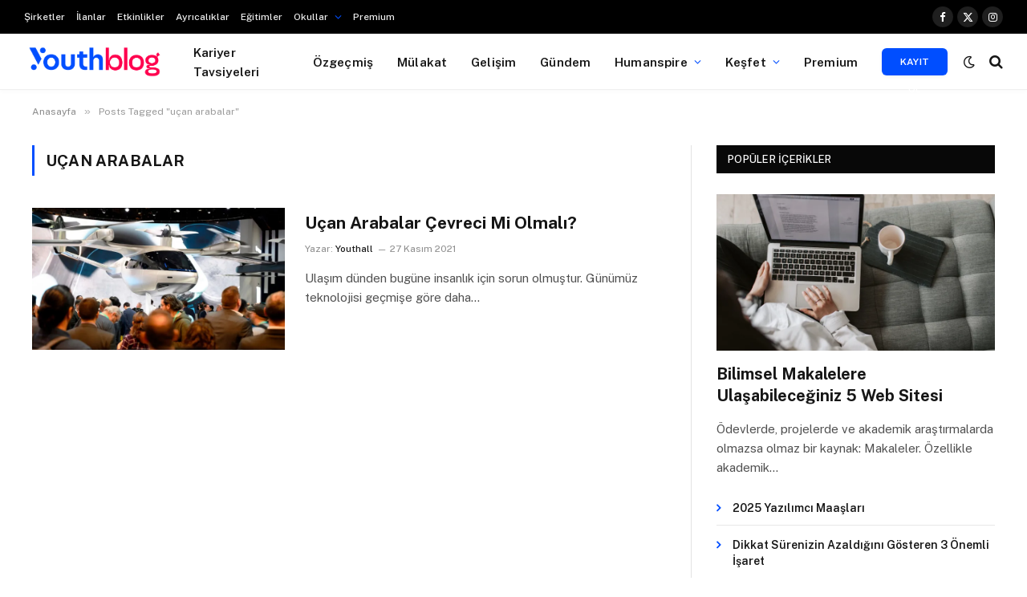

--- FILE ---
content_type: text/html; charset=UTF-8
request_url: https://blog.youthall.com/e/ucan-arabalar/
body_size: 20249
content:
<!DOCTYPE html>
<html lang="tr" class="s-light site-s-light">

<head>

	<meta charset="UTF-8" />
	<meta name="viewport" content="width=device-width, initial-scale=1" />
	<meta name='robots' content='index, follow, max-image-preview:large, max-snippet:-1, max-video-preview:-1' />

	<!-- This site is optimized with the Yoast SEO Premium plugin v26.7 (Yoast SEO v26.7) - https://yoast.com/wordpress/plugins/seo/ -->
	<title>uçan arabalar Etiketi - YouthBlog | Youthall</title><link rel="preload" as="font" href="https://blog.youthall.com/wp-content/themes/smart-mag/css/icons/fonts/ts-icons.woff2?v3.2" type="font/woff2" crossorigin="anonymous" />
	<link rel="canonical" href="https://blog.youthall.com/e/ucan-arabalar/" />
	<meta property="og:locale" content="tr_TR" />
	<meta property="og:type" content="article" />
	<meta property="og:title" content="uçan arabalar arşivleri" />
	<meta property="og:url" content="https://blog.youthall.com/e/ucan-arabalar/" />
	<meta property="og:site_name" content="YouthBlog | Youthall" />
	<meta name="twitter:card" content="summary_large_image" />
	<meta name="twitter:site" content="@youthallcom" />
	<script data-jetpack-boost="ignore" type="application/ld+json" class="yoast-schema-graph">{"@context":"https://schema.org","@graph":[{"@type":"CollectionPage","@id":"https://blog.youthall.com/e/ucan-arabalar/","url":"https://blog.youthall.com/e/ucan-arabalar/","name":"uçan arabalar Etiketi - YouthBlog | Youthall","isPartOf":{"@id":"https://blog.youthall.com/#website"},"primaryImageOfPage":{"@id":"https://blog.youthall.com/e/ucan-arabalar/#primaryimage"},"image":{"@id":"https://blog.youthall.com/e/ucan-arabalar/#primaryimage"},"thumbnailUrl":"https://i0.wp.com/blog.youthall.com/wp-content/uploads/2021/11/ucan-arabalar-3.jpg?fit=1200%2C684&ssl=1","breadcrumb":{"@id":"https://blog.youthall.com/e/ucan-arabalar/#breadcrumb"},"inLanguage":"tr"},{"@type":"ImageObject","inLanguage":"tr","@id":"https://blog.youthall.com/e/ucan-arabalar/#primaryimage","url":"https://i0.wp.com/blog.youthall.com/wp-content/uploads/2021/11/ucan-arabalar-3.jpg?fit=1200%2C684&ssl=1","contentUrl":"https://i0.wp.com/blog.youthall.com/wp-content/uploads/2021/11/ucan-arabalar-3.jpg?fit=1200%2C684&ssl=1","width":1200,"height":684},{"@type":"BreadcrumbList","@id":"https://blog.youthall.com/e/ucan-arabalar/#breadcrumb","itemListElement":[{"@type":"ListItem","position":1,"name":"Ana Sayfa","item":"https://blog.youthall.com/"},{"@type":"ListItem","position":2,"name":"uçan arabalar"}]},{"@type":"WebSite","@id":"https://blog.youthall.com/#website","url":"https://blog.youthall.com/","name":"YouthBlog | Youthall","description":"Kariyer ipuçları, CV hazırlama ve mülakat önerileri, kişisel gelişim tavsiyeleri, kampüslerden haberler, gündeme dair en güncel bilgiler ve ilham verici röportajlar YouthBlog&#039;ta! ","publisher":{"@id":"https://blog.youthall.com/#organization"},"potentialAction":[{"@type":"SearchAction","target":{"@type":"EntryPoint","urlTemplate":"https://blog.youthall.com/?s={search_term_string}"},"query-input":{"@type":"PropertyValueSpecification","valueRequired":true,"valueName":"search_term_string"}}],"inLanguage":"tr"},{"@type":"Organization","@id":"https://blog.youthall.com/#organization","name":"STJ İnsan Kaynakları Bilişim ve Danışmanlık A.Ş.","alternateName":"Youthall","url":"https://blog.youthall.com/","logo":{"@type":"ImageObject","inLanguage":"tr","@id":"https://blog.youthall.com/#/schema/logo/image/","url":"https://blog.youthall.com/wp-content/uploads/2024/12/Youthall-Icon_Kare.png","contentUrl":"https://blog.youthall.com/wp-content/uploads/2024/12/Youthall-Icon_Kare.png","width":501,"height":500,"caption":"STJ İnsan Kaynakları Bilişim ve Danışmanlık A.Ş."},"image":{"@id":"https://blog.youthall.com/#/schema/logo/image/"},"sameAs":["https://www.facebook.com/youthallcom","https://x.com/youthallcom","https://www.instagram.com/youthallcom","https://www.linkedin.com/company/youthall","https://www.youtube.com/channel/UCGzfRH8s_S7UQ6Kj5yPFBQg"],"email":"info@youthall.com","telephone":"02168070108","legalName":"STJ İnsan Kaynakları Bilişim ve Danışmanlık A.Ş.","foundingDate":"2016-05-13","vatID":"7810562061","taxID":"7810562061","duns":"533122369","numberOfEmployees":{"@type":"QuantitativeValue","minValue":"11","maxValue":"50"}}]}</script>
	<!-- / Yoast SEO Premium plugin. -->


<link rel='dns-prefetch' href='//www.googletagmanager.com' />
<link rel='dns-prefetch' href='//stats.wp.com' />
<link rel='dns-prefetch' href='//fonts.googleapis.com' />
<link rel='preconnect' href='//i0.wp.com' />
<link rel='preconnect' href='//c0.wp.com' />
<link rel="alternate" type="application/rss+xml" title="YouthBlog | Youthall &raquo; akışı" href="https://blog.youthall.com/feed/" />
<link rel="alternate" type="application/rss+xml" title="YouthBlog | Youthall &raquo; yorum akışı" href="https://blog.youthall.com/comments/feed/" />
<link rel="alternate" type="application/rss+xml" title="YouthBlog | Youthall &raquo; uçan arabalar etiket akışı" href="https://blog.youthall.com/e/ucan-arabalar/feed/" />
<link rel='stylesheet' id='all-css-2df4e536a397a982a36ac4ebd6be3da7' href='https://blog.youthall.com/wp-content/boost-cache/static/e9b8f0fe87.min.css' type='text/css' media='all' />
<style id='smartmag-core-inline-css'>
:root { --c-main: #004eff;
--c-main-rgb: 0,78,255;
--c-main: #004eff;
--c-main-rgb: 0,78,255; }
.smart-head-main { --c-shadow: rgba(0,0,0,0.02); }
.smart-head-main .smart-head-top { --head-h: 42px; }
.smart-head-main .smart-head-mid { --head-h: 70px; border-bottom-width: 1px; border-bottom-color: #efefef; }
.s-dark .smart-head-main .smart-head-mid,
.smart-head-main .s-dark.smart-head-mid { border-bottom-color: #3f3f3f; }
.navigation-main .menu > li > a { font-size: 15.4px; letter-spacing: 0.01em; }
.navigation-main { --nav-items-space: 15px; margin-left: calc(-1 * var(--nav-items-space)); }
.mega-menu .post-title a:hover { color: var(--c-nav-drop-hov); }
.s-light .navigation { --c-nav-blip: var(--c-main); }
.smart-head-mobile .smart-head-mid { border-image: linear-gradient(90deg, #e40666 0%, #3c3fde 100%); border-image-slice: 1; border-image-width: 3px 0 0 0; border-width: 3px 0; }
.navigation-small { font-family: var(--ui-font); }
.navigation-small .menu > li > a { font-size: 12px; font-weight: 500; letter-spacing: 0em; }
.smart-head .navigation-small { --nav-items-space: 7px; }
.navigation-small { margin-left: calc(-1 * var(--nav-items-space)); }
.s-dark .navigation-small { --c-nav-hov: rgba(255,255,255,0.76); }
.s-dark .smart-head-main .spc-social,
.smart-head-main .s-dark .spc-social { --c-spc-social: #ffffff; --c-spc-social-hov: rgba(255,255,255,0.92); }
.smart-head-main .spc-social { --spc-social-fs: 13px; --spc-social-size: 26px; --spc-social-space: 5px; }
.smart-head-main .logo-is-image { padding-top: 0px; padding-bottom: 0px; padding-left: 0px; padding-right: 0px; }
.s-dark .smart-head-main .search-icon:hover,
.smart-head-main .s-dark .search-icon:hover { color: #bcbcbc; }
.smart-head-main { --search-icon-size: 18px; }
.s-dark .smart-head-main .offcanvas-toggle:hover,
.smart-head-main .s-dark .offcanvas-toggle:hover { --c-hamburger: #bcbcbc; }
.smart-head .ts-button1 { font-size: 12px; border-radius: 6px; height: 34px; line-height: 34px; padding-left: 14px; padding-right: 14px; }
.main-footer .upper-footer { background-color: #232b2f; }
.loop-list { --grid-row-gap: 30px; }
.loop-list-card .l-post { border-radius: 0px; overflow: hidden; }
.list-post { --list-p-media-width: 40%; --list-p-media-max-width: 85%; }
.single-featured .featured, .the-post-header .featured { border-radius: 6px; --media-radius: 6px; overflow: hidden; }
.smart-head-main { --c-shadow: rgba(0,0,0,0.02); }
.smart-head-main .smart-head-top { --head-h: 42px; }
.smart-head-main .smart-head-mid { --head-h: 70px; border-bottom-width: 1px; border-bottom-color: #efefef; }
.s-dark .smart-head-main .smart-head-mid,
.smart-head-main .s-dark.smart-head-mid { border-bottom-color: #3f3f3f; }
.navigation-main .menu > li > a { font-size: 15.4px; letter-spacing: 0.01em; }
.navigation-main { --nav-items-space: 15px; margin-left: calc(-1 * var(--nav-items-space)); }
.mega-menu .post-title a:hover { color: var(--c-nav-drop-hov); }
.s-light .navigation { --c-nav-blip: var(--c-main); }
.smart-head-mobile .smart-head-mid { border-image: linear-gradient(90deg, #e40666 0%, #3c3fde 100%); border-image-slice: 1; border-image-width: 3px 0 0 0; border-width: 3px 0; }
.navigation-small { font-family: var(--ui-font); }
.navigation-small .menu > li > a { font-size: 12px; font-weight: 500; letter-spacing: 0em; }
.smart-head .navigation-small { --nav-items-space: 7px; }
.navigation-small { margin-left: calc(-1 * var(--nav-items-space)); }
.s-dark .navigation-small { --c-nav-hov: rgba(255,255,255,0.76); }
.s-dark .smart-head-main .spc-social,
.smart-head-main .s-dark .spc-social { --c-spc-social: #ffffff; --c-spc-social-hov: rgba(255,255,255,0.92); }
.smart-head-main .spc-social { --spc-social-fs: 13px; --spc-social-size: 26px; --spc-social-space: 5px; }
.smart-head-main .logo-is-image { padding-top: 0px; padding-bottom: 0px; padding-left: 0px; padding-right: 0px; }
.s-dark .smart-head-main .search-icon:hover,
.smart-head-main .s-dark .search-icon:hover { color: #bcbcbc; }
.smart-head-main { --search-icon-size: 18px; }
.s-dark .smart-head-main .offcanvas-toggle:hover,
.smart-head-main .s-dark .offcanvas-toggle:hover { --c-hamburger: #bcbcbc; }
.smart-head .ts-button1 { font-size: 12px; border-radius: 6px; height: 34px; line-height: 34px; padding-left: 14px; padding-right: 14px; }
.main-footer .upper-footer { background-color: #232b2f; }
.loop-list { --grid-row-gap: 30px; }
.loop-list-card .l-post { border-radius: 0px; overflow: hidden; }
.list-post { --list-p-media-width: 40%; --list-p-media-max-width: 85%; }
.single-featured .featured, .the-post-header .featured { border-radius: 6px; --media-radius: 6px; overflow: hidden; }
@media (min-width: 1200px) { .nav-hov-b .menu > li > a:before { width: calc(100% - (var(--nav-items-space, 15px)*2)); left: var(--nav-items-space); }
.nav-hov-b .menu > li > a:before { width: calc(100% - (var(--nav-items-space, 15px)*2)); left: var(--nav-items-space); } }
@media (min-width: 941px) and (max-width: 1200px) { .navigation-main .menu > li > a { font-size: calc(10px + (15.4px - 10px) * .7); }
.navigation-small .menu > li > a { font-size: calc(10px + (12px - 10px) * .7); }
.navigation-main .menu > li > a { font-size: calc(10px + (15.4px - 10px) * .7); }
.navigation-small .menu > li > a { font-size: calc(10px + (12px - 10px) * .7); } }


/*# sourceURL=smartmag-core-inline-css */
</style>
<style id='wp-img-auto-sizes-contain-inline-css'>
img:is([sizes=auto i],[sizes^="auto," i]){contain-intrinsic-size:3000px 1500px}
/*# sourceURL=wp-img-auto-sizes-contain-inline-css */
</style>
<style id='wp-emoji-styles-inline-css'>

	img.wp-smiley, img.emoji {
		display: inline !important;
		border: none !important;
		box-shadow: none !important;
		height: 1em !important;
		width: 1em !important;
		margin: 0 0.07em !important;
		vertical-align: -0.1em !important;
		background: none !important;
		padding: 0 !important;
	}
/*# sourceURL=wp-emoji-styles-inline-css */
</style>
<style id='classic-theme-styles-inline-css'>
/*! This file is auto-generated */
.wp-block-button__link{color:#fff;background-color:#32373c;border-radius:9999px;box-shadow:none;text-decoration:none;padding:calc(.667em + 2px) calc(1.333em + 2px);font-size:1.125em}.wp-block-file__button{background:#32373c;color:#fff;text-decoration:none}
/*# sourceURL=/wp-includes/css/classic-themes.min.css */
</style>
<style id='jetpack-sharing-buttons-style-inline-css'>
.jetpack-sharing-buttons__services-list{display:flex;flex-direction:row;flex-wrap:wrap;gap:0;list-style-type:none;margin:5px;padding:0}.jetpack-sharing-buttons__services-list.has-small-icon-size{font-size:12px}.jetpack-sharing-buttons__services-list.has-normal-icon-size{font-size:16px}.jetpack-sharing-buttons__services-list.has-large-icon-size{font-size:24px}.jetpack-sharing-buttons__services-list.has-huge-icon-size{font-size:36px}@media print{.jetpack-sharing-buttons__services-list{display:none!important}}.editor-styles-wrapper .wp-block-jetpack-sharing-buttons{gap:0;padding-inline-start:0}ul.jetpack-sharing-buttons__services-list.has-background{padding:1.25em 2.375em}
/*# sourceURL=https://blog.youthall.com/wp-content/plugins/jetpack/_inc/blocks/sharing-buttons/view.css */
</style>
<style id='global-styles-inline-css'>
:root{--wp--preset--aspect-ratio--square: 1;--wp--preset--aspect-ratio--4-3: 4/3;--wp--preset--aspect-ratio--3-4: 3/4;--wp--preset--aspect-ratio--3-2: 3/2;--wp--preset--aspect-ratio--2-3: 2/3;--wp--preset--aspect-ratio--16-9: 16/9;--wp--preset--aspect-ratio--9-16: 9/16;--wp--preset--color--black: #000000;--wp--preset--color--cyan-bluish-gray: #abb8c3;--wp--preset--color--white: #ffffff;--wp--preset--color--pale-pink: #f78da7;--wp--preset--color--vivid-red: #cf2e2e;--wp--preset--color--luminous-vivid-orange: #ff6900;--wp--preset--color--luminous-vivid-amber: #fcb900;--wp--preset--color--light-green-cyan: #7bdcb5;--wp--preset--color--vivid-green-cyan: #00d084;--wp--preset--color--pale-cyan-blue: #8ed1fc;--wp--preset--color--vivid-cyan-blue: #0693e3;--wp--preset--color--vivid-purple: #9b51e0;--wp--preset--gradient--vivid-cyan-blue-to-vivid-purple: linear-gradient(135deg,rgb(6,147,227) 0%,rgb(155,81,224) 100%);--wp--preset--gradient--light-green-cyan-to-vivid-green-cyan: linear-gradient(135deg,rgb(122,220,180) 0%,rgb(0,208,130) 100%);--wp--preset--gradient--luminous-vivid-amber-to-luminous-vivid-orange: linear-gradient(135deg,rgb(252,185,0) 0%,rgb(255,105,0) 100%);--wp--preset--gradient--luminous-vivid-orange-to-vivid-red: linear-gradient(135deg,rgb(255,105,0) 0%,rgb(207,46,46) 100%);--wp--preset--gradient--very-light-gray-to-cyan-bluish-gray: linear-gradient(135deg,rgb(238,238,238) 0%,rgb(169,184,195) 100%);--wp--preset--gradient--cool-to-warm-spectrum: linear-gradient(135deg,rgb(74,234,220) 0%,rgb(151,120,209) 20%,rgb(207,42,186) 40%,rgb(238,44,130) 60%,rgb(251,105,98) 80%,rgb(254,248,76) 100%);--wp--preset--gradient--blush-light-purple: linear-gradient(135deg,rgb(255,206,236) 0%,rgb(152,150,240) 100%);--wp--preset--gradient--blush-bordeaux: linear-gradient(135deg,rgb(254,205,165) 0%,rgb(254,45,45) 50%,rgb(107,0,62) 100%);--wp--preset--gradient--luminous-dusk: linear-gradient(135deg,rgb(255,203,112) 0%,rgb(199,81,192) 50%,rgb(65,88,208) 100%);--wp--preset--gradient--pale-ocean: linear-gradient(135deg,rgb(255,245,203) 0%,rgb(182,227,212) 50%,rgb(51,167,181) 100%);--wp--preset--gradient--electric-grass: linear-gradient(135deg,rgb(202,248,128) 0%,rgb(113,206,126) 100%);--wp--preset--gradient--midnight: linear-gradient(135deg,rgb(2,3,129) 0%,rgb(40,116,252) 100%);--wp--preset--font-size--small: 13px;--wp--preset--font-size--medium: 20px;--wp--preset--font-size--large: 36px;--wp--preset--font-size--x-large: 42px;--wp--preset--spacing--20: 0.44rem;--wp--preset--spacing--30: 0.67rem;--wp--preset--spacing--40: 1rem;--wp--preset--spacing--50: 1.5rem;--wp--preset--spacing--60: 2.25rem;--wp--preset--spacing--70: 3.38rem;--wp--preset--spacing--80: 5.06rem;--wp--preset--shadow--natural: 6px 6px 9px rgba(0, 0, 0, 0.2);--wp--preset--shadow--deep: 12px 12px 50px rgba(0, 0, 0, 0.4);--wp--preset--shadow--sharp: 6px 6px 0px rgba(0, 0, 0, 0.2);--wp--preset--shadow--outlined: 6px 6px 0px -3px rgb(255, 255, 255), 6px 6px rgb(0, 0, 0);--wp--preset--shadow--crisp: 6px 6px 0px rgb(0, 0, 0);}:where(.is-layout-flex){gap: 0.5em;}:where(.is-layout-grid){gap: 0.5em;}body .is-layout-flex{display: flex;}.is-layout-flex{flex-wrap: wrap;align-items: center;}.is-layout-flex > :is(*, div){margin: 0;}body .is-layout-grid{display: grid;}.is-layout-grid > :is(*, div){margin: 0;}:where(.wp-block-columns.is-layout-flex){gap: 2em;}:where(.wp-block-columns.is-layout-grid){gap: 2em;}:where(.wp-block-post-template.is-layout-flex){gap: 1.25em;}:where(.wp-block-post-template.is-layout-grid){gap: 1.25em;}.has-black-color{color: var(--wp--preset--color--black) !important;}.has-cyan-bluish-gray-color{color: var(--wp--preset--color--cyan-bluish-gray) !important;}.has-white-color{color: var(--wp--preset--color--white) !important;}.has-pale-pink-color{color: var(--wp--preset--color--pale-pink) !important;}.has-vivid-red-color{color: var(--wp--preset--color--vivid-red) !important;}.has-luminous-vivid-orange-color{color: var(--wp--preset--color--luminous-vivid-orange) !important;}.has-luminous-vivid-amber-color{color: var(--wp--preset--color--luminous-vivid-amber) !important;}.has-light-green-cyan-color{color: var(--wp--preset--color--light-green-cyan) !important;}.has-vivid-green-cyan-color{color: var(--wp--preset--color--vivid-green-cyan) !important;}.has-pale-cyan-blue-color{color: var(--wp--preset--color--pale-cyan-blue) !important;}.has-vivid-cyan-blue-color{color: var(--wp--preset--color--vivid-cyan-blue) !important;}.has-vivid-purple-color{color: var(--wp--preset--color--vivid-purple) !important;}.has-black-background-color{background-color: var(--wp--preset--color--black) !important;}.has-cyan-bluish-gray-background-color{background-color: var(--wp--preset--color--cyan-bluish-gray) !important;}.has-white-background-color{background-color: var(--wp--preset--color--white) !important;}.has-pale-pink-background-color{background-color: var(--wp--preset--color--pale-pink) !important;}.has-vivid-red-background-color{background-color: var(--wp--preset--color--vivid-red) !important;}.has-luminous-vivid-orange-background-color{background-color: var(--wp--preset--color--luminous-vivid-orange) !important;}.has-luminous-vivid-amber-background-color{background-color: var(--wp--preset--color--luminous-vivid-amber) !important;}.has-light-green-cyan-background-color{background-color: var(--wp--preset--color--light-green-cyan) !important;}.has-vivid-green-cyan-background-color{background-color: var(--wp--preset--color--vivid-green-cyan) !important;}.has-pale-cyan-blue-background-color{background-color: var(--wp--preset--color--pale-cyan-blue) !important;}.has-vivid-cyan-blue-background-color{background-color: var(--wp--preset--color--vivid-cyan-blue) !important;}.has-vivid-purple-background-color{background-color: var(--wp--preset--color--vivid-purple) !important;}.has-black-border-color{border-color: var(--wp--preset--color--black) !important;}.has-cyan-bluish-gray-border-color{border-color: var(--wp--preset--color--cyan-bluish-gray) !important;}.has-white-border-color{border-color: var(--wp--preset--color--white) !important;}.has-pale-pink-border-color{border-color: var(--wp--preset--color--pale-pink) !important;}.has-vivid-red-border-color{border-color: var(--wp--preset--color--vivid-red) !important;}.has-luminous-vivid-orange-border-color{border-color: var(--wp--preset--color--luminous-vivid-orange) !important;}.has-luminous-vivid-amber-border-color{border-color: var(--wp--preset--color--luminous-vivid-amber) !important;}.has-light-green-cyan-border-color{border-color: var(--wp--preset--color--light-green-cyan) !important;}.has-vivid-green-cyan-border-color{border-color: var(--wp--preset--color--vivid-green-cyan) !important;}.has-pale-cyan-blue-border-color{border-color: var(--wp--preset--color--pale-cyan-blue) !important;}.has-vivid-cyan-blue-border-color{border-color: var(--wp--preset--color--vivid-cyan-blue) !important;}.has-vivid-purple-border-color{border-color: var(--wp--preset--color--vivid-purple) !important;}.has-vivid-cyan-blue-to-vivid-purple-gradient-background{background: var(--wp--preset--gradient--vivid-cyan-blue-to-vivid-purple) !important;}.has-light-green-cyan-to-vivid-green-cyan-gradient-background{background: var(--wp--preset--gradient--light-green-cyan-to-vivid-green-cyan) !important;}.has-luminous-vivid-amber-to-luminous-vivid-orange-gradient-background{background: var(--wp--preset--gradient--luminous-vivid-amber-to-luminous-vivid-orange) !important;}.has-luminous-vivid-orange-to-vivid-red-gradient-background{background: var(--wp--preset--gradient--luminous-vivid-orange-to-vivid-red) !important;}.has-very-light-gray-to-cyan-bluish-gray-gradient-background{background: var(--wp--preset--gradient--very-light-gray-to-cyan-bluish-gray) !important;}.has-cool-to-warm-spectrum-gradient-background{background: var(--wp--preset--gradient--cool-to-warm-spectrum) !important;}.has-blush-light-purple-gradient-background{background: var(--wp--preset--gradient--blush-light-purple) !important;}.has-blush-bordeaux-gradient-background{background: var(--wp--preset--gradient--blush-bordeaux) !important;}.has-luminous-dusk-gradient-background{background: var(--wp--preset--gradient--luminous-dusk) !important;}.has-pale-ocean-gradient-background{background: var(--wp--preset--gradient--pale-ocean) !important;}.has-electric-grass-gradient-background{background: var(--wp--preset--gradient--electric-grass) !important;}.has-midnight-gradient-background{background: var(--wp--preset--gradient--midnight) !important;}.has-small-font-size{font-size: var(--wp--preset--font-size--small) !important;}.has-medium-font-size{font-size: var(--wp--preset--font-size--medium) !important;}.has-large-font-size{font-size: var(--wp--preset--font-size--large) !important;}.has-x-large-font-size{font-size: var(--wp--preset--font-size--x-large) !important;}
:where(.wp-block-post-template.is-layout-flex){gap: 1.25em;}:where(.wp-block-post-template.is-layout-grid){gap: 1.25em;}
:where(.wp-block-term-template.is-layout-flex){gap: 1.25em;}:where(.wp-block-term-template.is-layout-grid){gap: 1.25em;}
:where(.wp-block-columns.is-layout-flex){gap: 2em;}:where(.wp-block-columns.is-layout-grid){gap: 2em;}
:root :where(.wp-block-pullquote){font-size: 1.5em;line-height: 1.6;}
/*# sourceURL=global-styles-inline-css */
</style>
<link rel='stylesheet' id='smartmag-fonts-css' href='https://fonts.googleapis.com/css?family=Public+Sans%3A400%2C400i%2C500%2C600%2C700' media='all' />
<link rel='stylesheet' id='smartmag-gfonts-custom-css' href='https://fonts.googleapis.com/css?family=Public+Sans%3A400%2C500%2C600%2C700&#038;subset=1%2C1%2C1%2C1%2C1%2C1%2C1' media='all' />






<!-- Site Kit tarafından eklenen Google etiketi (gtag.js) snippet&#039;i -->
<!-- Google Analytics snippet added by Site Kit -->


<link rel="https://api.w.org/" href="https://blog.youthall.com/wp-json/" /><link rel="alternate" title="JSON" type="application/json" href="https://blog.youthall.com/wp-json/wp/v2/tags/3841" /><link rel="EditURI" type="application/rsd+xml" title="RSD" href="https://blog.youthall.com/xmlrpc.php?rsd" />
<meta name="generator" content="Site Kit by Google 1.170.0" />	<style>img#wpstats{display:none}</style>
		
		
		<meta name="generator" content="Elementor 3.34.1; features: e_font_icon_svg, additional_custom_breakpoints; settings: css_print_method-external, google_font-enabled, font_display-swap">
			<style>
				.e-con.e-parent:nth-of-type(n+4):not(.e-lazyloaded):not(.e-no-lazyload),
				.e-con.e-parent:nth-of-type(n+4):not(.e-lazyloaded):not(.e-no-lazyload) * {
					background-image: none !important;
				}
				@media screen and (max-height: 1024px) {
					.e-con.e-parent:nth-of-type(n+3):not(.e-lazyloaded):not(.e-no-lazyload),
					.e-con.e-parent:nth-of-type(n+3):not(.e-lazyloaded):not(.e-no-lazyload) * {
						background-image: none !important;
					}
				}
				@media screen and (max-height: 640px) {
					.e-con.e-parent:nth-of-type(n+2):not(.e-lazyloaded):not(.e-no-lazyload),
					.e-con.e-parent:nth-of-type(n+2):not(.e-lazyloaded):not(.e-no-lazyload) * {
						background-image: none !important;
					}
				}
			</style>
			
<!-- Google Tag Manager snippet added by Site Kit -->


<!-- End Google Tag Manager snippet added by Site Kit -->
<link rel="icon" href="https://i0.wp.com/blog.youthall.com/wp-content/uploads/2023/09/Youthall-Icon_Radius.png?fit=32%2C32&#038;ssl=1" sizes="32x32" />
<link rel="icon" href="https://i0.wp.com/blog.youthall.com/wp-content/uploads/2023/09/Youthall-Icon_Radius.png?fit=192%2C192&#038;ssl=1" sizes="192x192" />
<link rel="apple-touch-icon" href="https://i0.wp.com/blog.youthall.com/wp-content/uploads/2023/09/Youthall-Icon_Radius.png?fit=180%2C180&#038;ssl=1" />
<meta name="msapplication-TileImage" content="https://i0.wp.com/blog.youthall.com/wp-content/uploads/2023/09/Youthall-Icon_Radius.png?fit=270%2C270&#038;ssl=1" />


</head>

<body data-rsssl=1 class="archive tag tag-ucan-arabalar tag-3841 wp-theme-smart-mag right-sidebar has-lb has-lb-sm ts-img-hov-fade has-sb-sep layout-normal elementor-default elementor-kit-22302">

		<!-- Google Tag Manager (noscript) snippet added by Site Kit -->
		<noscript>
			<iframe src="https://www.googletagmanager.com/ns.html?id=GTM-WWSXL9M" height="0" width="0" style="display:none;visibility:hidden"></iframe>
		</noscript>
		<!-- End Google Tag Manager (noscript) snippet added by Site Kit -->
		

<div class="main-wrap">

	
<div class="off-canvas-backdrop"></div>
<div class="mobile-menu-container off-canvas hide-widgets-sm hide-menu-lg" id="off-canvas">

	<div class="off-canvas-head">
		<a href="#" class="close">
			<span class="visuallyhidden">Menüyü Kapat</span>
			<i class="tsi tsi-times"></i>
		</a>

		<div class="ts-logo">
			<img fetchpriority="high" class="logo-mobile logo-image logo-image-dark" src="https://i0.wp.com/blog.youthall.com/wp-content/uploads/2024/12/691753476-youthblog-logo-01.png?fit=3750%2C1067&#038;ssl=1" width="1875" height="534" alt="YouthBlog | Youthall"/><img class="logo-mobile logo-image" src="https://i0.wp.com/blog.youthall.com/wp-content/uploads/2024/12/691753478-youthblog-logo-02.png?fit=3750%2C1067&#038;ssl=1" width="1875" height="534" alt="YouthBlog | Youthall"/>		</div>
	</div>

	<div class="off-canvas-content">

					<ul class="mobile-menu"></ul>
		
		
		
	</div>

</div>
<div class="smart-head smart-head-a smart-head-main" id="smart-head" data-sticky="auto" data-sticky-type="smart" data-sticky-full>
	
	<div class="smart-head-row smart-head-top s-dark smart-head-row-full">

		<div class="inner full">

							
				<div class="items items-left ">
					<div class="nav-wrap">
		<nav class="navigation navigation-small nav-hov-a">
			<ul id="menu-youthall" class="menu"><li id="menu-item-22522" class="menu-item menu-item-type-custom menu-item-object-custom menu-item-22522"><a href="https://www.youthall.com/companies/">Şirketler</a></li>
<li id="menu-item-22523" class="menu-item menu-item-type-custom menu-item-object-custom menu-item-22523"><a href="https://www.youthall.com/jobs/">İlanlar</a></li>
<li id="menu-item-22524" class="menu-item menu-item-type-custom menu-item-object-custom menu-item-22524"><a href="https://www.youthall.com/events/">Etkinlikler</a></li>
<li id="menu-item-22525" class="menu-item menu-item-type-custom menu-item-object-custom menu-item-22525"><a href="https://www.youthall.com/deals/">Ayrıcalıklar</a></li>
<li id="menu-item-22526" class="menu-item menu-item-type-custom menu-item-object-custom menu-item-22526"><a href="https://www.youthall.com/courses">Eğitimler</a></li>
<li id="menu-item-22527" class="menu-item menu-item-type-custom menu-item-object-custom menu-item-has-children menu-item-22527"><a href="https://www.youthall.com/schools/">Okullar</a>
<ul class="sub-menu">
	<li id="menu-item-22528" class="menu-item menu-item-type-custom menu-item-object-custom menu-item-22528"><a href="https://www.youthall.com/student-organizations/">Öğrenci Kulüpleri</a></li>
	<li id="menu-item-23943" class="menu-item menu-item-type-custom menu-item-object-custom menu-item-23943"><a href="https://www.youthall.com/schools/">Üniversiteler</a></li>
	<li id="menu-item-23944" class="menu-item menu-item-type-custom menu-item-object-custom menu-item-23944"><a href="https://www.youthall.com/schools/?isHighschool=1">Liseler</a></li>
</ul>
</li>
<li id="menu-item-23945" class="menu-item menu-item-type-custom menu-item-object-custom menu-item-23945"><a href="https://www.youthall.com/premium">Premium</a></li>
</ul>		</nav>
	</div>
				</div>

							
				<div class="items items-center empty">
								</div>

							
				<div class="items items-right ">
				
		<div class="spc-social-block spc-social spc-social-b smart-head-social">
		
			
				<a href="#" class="link service s-facebook" target="_blank" rel="nofollow noopener">
					<i class="icon tsi tsi-facebook"></i>					<span class="visuallyhidden">Facebook</span>
				</a>
									
			
				<a href="https://twitter.com/youthallcom" class="link service s-twitter" target="_blank" rel="nofollow noopener">
					<i class="icon tsi tsi-twitter"></i>					<span class="visuallyhidden">X (Twitter)</span>
				</a>
									
			
				<a href="https://instagram.com/youthallcom" class="link service s-instagram" target="_blank" rel="nofollow noopener">
					<i class="icon tsi tsi-instagram"></i>					<span class="visuallyhidden">Instagram</span>
				</a>
									
			
		</div>

						</div>

						
		</div>
	</div>

	
	<div class="smart-head-row smart-head-mid is-light smart-head-row-full">

		<div class="inner full">

							
				<div class="items items-left ">
					<a href="https://blog.youthall.com/" title="YouthBlog | Youthall" rel="home" class="logo-link ts-logo logo-is-image">
		<span>
			
				
					<img src="https://blog.youthall.com/wp-content/uploads/2024/12/691753476-youthblog-logo-01.png" class="logo-image logo-image-dark" alt="YouthBlog | Youthall" width="3750" height="1067"/><img loading="lazy" src="https://blog.youthall.com/wp-content/uploads/2024/12/691753478-youthblog-logo-02.png" class="logo-image" alt="YouthBlog | Youthall" width="3750" height="1067"/>
									 
					</span>
	</a>	<div class="nav-wrap">
		<nav class="navigation navigation-main nav-hov-b">
			<ul id="menu-blog-menu" class="menu"><li id="menu-item-3983" class="menu-item menu-item-type-taxonomy menu-item-object-category menu-cat-1 menu-item-3983"><a href="https://blog.youthall.com/kariyer/" title="kariyer">Kariyer Tavsiyeleri</a></li>
<li id="menu-item-8048" class="menu-item menu-item-type-taxonomy menu-item-object-category menu-cat-2453 menu-item-8048"><a href="https://blog.youthall.com/ozgecmis/" title="CV Hazırlama">Özgeçmiş</a></li>
<li id="menu-item-5928" class="menu-item menu-item-type-taxonomy menu-item-object-category menu-cat-900 menu-item-5928"><a href="https://blog.youthall.com/mulakat/">Mülakat</a></li>
<li id="menu-item-5932" class="menu-item menu-item-type-taxonomy menu-item-object-category menu-cat-1035 menu-item-5932"><a href="https://blog.youthall.com/gelisim/">Gelişim</a></li>
<li id="menu-item-17244" class="menu-item menu-item-type-taxonomy menu-item-object-category menu-cat-2596 menu-item-17244"><a href="https://blog.youthall.com/gundem/">Gündem</a></li>
<li id="menu-item-17287" class="menu-item menu-item-type-taxonomy menu-item-object-category menu-item-has-children menu-cat-2875 menu-item-has-children item-mega-menu menu-item-17287"><a href="https://blog.youthall.com/humanspire/">Humanspire</a>
<div class="sub-menu mega-menu mega-menu-a wrap">

		
	<div class="column sub-cats">
		
		<ol class="sub-nav">
							
				<li class="menu-item menu-item-type-taxonomy menu-item-object-category menu-cat-4337 menu-item-18747"><a href="https://blog.youthall.com/humanspire/humanspire-hr-leaders/">HR Leaders</a></li>
				
							
				<li class="menu-item menu-item-type-taxonomy menu-item-object-category menu-cat-4336 menu-item-18746"><a href="https://blog.youthall.com/humanspire/humanspire-startups/">Startups</a></li>
				
						
			<li class="menu-item view-all menu-cat-2875"><a href="https://blog.youthall.com/humanspire/">Hepsini Gör</a></li>
		</ol>
	
	</div>
	

		
	
	<section class="column recent-posts" data-columns="4">
					<div class="posts" data-id="4337">

						<section class="block-wrap block-grid cols-gap-sm mb-none" data-id="1">

				
			<div class="block-content">
					
	<div class="loop loop-grid loop-grid-sm grid grid-4 md:grid-2 xs:grid-1">

					
<article class="l-post grid-post grid-sm-post">

	
			<div class="media">

		
			<a href="https://blog.youthall.com/ic-holding-altyapi-grubu-insan-kaynaklari-direktoru-dr-fatma-gulbeyaz/" class="image-link media-ratio ratio-16-9" title="Humanspire #85  IC Holding Altyapı Grubu İnsan Kaynakları Direktörü Dr. Fatma Gülbeyaz"><span data-bgsrc="https://i0.wp.com/blog.youthall.com/wp-content/uploads/2024/12/ICA_Humanspire-Roportaj-Gorseli-01-1.jpg?fit=788%2C449&amp;ssl=1" class="img bg-cover wp-post-image attachment-large size-large lazyload"></span></a>			
			
			
			
		
		</div>
	

	
		<div class="content">

			<div class="post-meta post-meta-a has-below"><h2 class="is-title post-title"><a href="https://blog.youthall.com/ic-holding-altyapi-grubu-insan-kaynaklari-direktoru-dr-fatma-gulbeyaz/">Humanspire #85  IC Holding Altyapı Grubu İnsan Kaynakları Direktörü Dr. Fatma Gülbeyaz</a></h2><div class="post-meta-items meta-below"><span class="meta-item date"><span class="date-link"><time class="post-date" datetime="2025-01-09T15:11:39+03:00">9 Ocak 2025</time></span></span></div></div>			
			
			
		</div>

	
</article>					
<article class="l-post grid-post grid-sm-post">

	
			<div class="media">

		
			<a href="https://blog.youthall.com/humanspire-84-yetenek-kazanimi-isveren-markasi-ve-global-mobilite-direktoru-pinar-aktug/" class="image-link media-ratio ratio-16-9" title="Humanspire #84 Yetenek Kazanımı, İşveren Markası ve Global Mobilite Direktörü Pınar Aktuğ"><span data-bgsrc="https://i0.wp.com/blog.youthall.com/wp-content/uploads/2025/01/Garanti_Humanspire-Roportaj-Gorseli.png?fit=788%2C449&amp;ssl=1" class="img bg-cover wp-post-image attachment-large size-large lazyload"></span></a>			
			
			
			
		
		</div>
	

	
		<div class="content">

			<div class="post-meta post-meta-a has-below"><h2 class="is-title post-title"><a href="https://blog.youthall.com/humanspire-84-yetenek-kazanimi-isveren-markasi-ve-global-mobilite-direktoru-pinar-aktug/">Humanspire #84 Yetenek Kazanımı, İşveren Markası ve Global Mobilite Direktörü Pınar Aktuğ</a></h2><div class="post-meta-items meta-below"><span class="meta-item date"><span class="date-link"><time class="post-date" datetime="2025-01-08T17:06:45+03:00">8 Ocak 2025</time></span></span></div></div>			
			
			
		</div>

	
</article>					
<article class="l-post grid-post grid-sm-post">

	
			<div class="media">

		
			<a href="https://blog.youthall.com/humanspire-83-insan-bilgi-teknolojileri-ve-kurumsal-gelisim-baskan-yardimcisi-evrim-bayam/" class="image-link media-ratio ratio-16-9" title="Humanspire #83 İnsan, Bilgi Teknolojileri ve Kurumsal Gelişim Başkan Yardımcısı / İcra Kurulu Üyesi Evrim Bayam"><span data-bgsrc="https://i0.wp.com/blog.youthall.com/wp-content/uploads/2024/12/HUMANSPIRELD-YATAY-Orhan-Hol.jpg?fit=788%2C449&amp;ssl=1" class="img bg-cover wp-post-image attachment-large size-large lazyload"></span></a>			
			
			
			
		
		</div>
	

	
		<div class="content">

			<div class="post-meta post-meta-a has-below"><h2 class="is-title post-title"><a href="https://blog.youthall.com/humanspire-83-insan-bilgi-teknolojileri-ve-kurumsal-gelisim-baskan-yardimcisi-evrim-bayam/">Humanspire #83 İnsan, Bilgi Teknolojileri ve Kurumsal Gelişim Başkan Yardımcısı / İcra Kurulu Üyesi Evrim Bayam</a></h2><div class="post-meta-items meta-below"><span class="meta-item date"><span class="date-link"><time class="post-date" datetime="2024-12-03T16:38:11+03:00">3 Aralık 2024</time></span></span></div></div>			
			
			
		</div>

	
</article>					
<article class="l-post grid-post grid-sm-post">

	
			<div class="media">

		
			<a href="https://blog.youthall.com/humanspire-82-chief-human-resources-officer-berna-belkis/" class="image-link media-ratio ratio-16-9" title="Humanspire #82 Chief Human Resources Officer Berna Belkıs"><span data-bgsrc="https://i0.wp.com/blog.youthall.com/wp-content/uploads/2024/08/HUMANSPIRELD-YATAY-Param.jpg?fit=788%2C449&amp;ssl=1" class="img bg-cover wp-post-image attachment-large size-large lazyload"></span></a>			
			
			
			
		
		</div>
	

	
		<div class="content">

			<div class="post-meta post-meta-a has-below"><h2 class="is-title post-title"><a href="https://blog.youthall.com/humanspire-82-chief-human-resources-officer-berna-belkis/">Humanspire #82 Chief Human Resources Officer Berna Belkıs</a></h2><div class="post-meta-items meta-below"><span class="meta-item date"><span class="date-link"><time class="post-date" datetime="2024-08-22T14:04:39+03:00">22 Ağustos 2024</time></span></span></div></div>			
			
			
		</div>

	
</article>		
	</div>

		
			</div>

		</section>
					
			</div> <!-- .posts -->
		
					<div class="posts" data-id="4336">

						<section class="block-wrap block-grid cols-gap-sm mb-none" data-id="2">

				
			<div class="block-content">
					
	<div class="loop loop-grid loop-grid-sm grid grid-4 md:grid-2 xs:grid-1">

					
<article class="l-post grid-post grid-sm-post">

	
			<div class="media">

		
			<a href="https://blog.youthall.com/humanspire-for-startups-ilham-veren-roportajlar-24-hiwell-kurucu-ortagi-ceo-ali-ozan-cicek/" class="image-link media-ratio ratio-16-9" title="Humanspire For Startups: İlham Veren Röportajlar #24 Hiwell Kurucu Ortağı &amp; CEO Ali Ozan Özçiçek"><span data-bgsrc="https://i0.wp.com/blog.youthall.com/wp-content/uploads/2024/11/Hiwell-Humanspire-Startup-01.png?fit=788%2C449&amp;ssl=1" class="img bg-cover wp-post-image attachment-large size-large lazyload"></span></a>			
			
			
			
		
		</div>
	

	
		<div class="content">

			<div class="post-meta post-meta-a has-below"><h2 class="is-title post-title"><a href="https://blog.youthall.com/humanspire-for-startups-ilham-veren-roportajlar-24-hiwell-kurucu-ortagi-ceo-ali-ozan-cicek/">Humanspire For Startups: İlham Veren Röportajlar #24 Hiwell Kurucu Ortağı &amp; CEO Ali Ozan Özçiçek</a></h2><div class="post-meta-items meta-below"><span class="meta-item date"><span class="date-link"><time class="post-date" datetime="2024-12-05T17:31:04+03:00">5 Aralık 2024</time></span></span></div></div>			
			
			
		</div>

	
</article>					
<article class="l-post grid-post grid-sm-post">

	
			<div class="media">

		
			<a href="https://blog.youthall.com/humanspire-for-startups-meditopia/" class="image-link media-ratio ratio-16-9" title="Humanspire For Startups: İlham Veren Röportajlar #23 Meditopia Kurucu Ortağı Berk Yılmaz"><span data-bgsrc="https://i0.wp.com/blog.youthall.com/wp-content/uploads/2024/05/Meditopia-HUMANSPIRELD-YATAYmeditopia.jpg?fit=788%2C449&amp;ssl=1" class="img bg-cover wp-post-image attachment-large size-large lazyload"></span></a>			
			
			
			
		
		</div>
	

	
		<div class="content">

			<div class="post-meta post-meta-a has-below"><h2 class="is-title post-title"><a href="https://blog.youthall.com/humanspire-for-startups-meditopia/">Humanspire For Startups: İlham Veren Röportajlar #23 Meditopia Kurucu Ortağı Berk Yılmaz</a></h2><div class="post-meta-items meta-below"><span class="meta-item date"><span class="date-link"><time class="post-date" datetime="2024-05-31T15:11:38+03:00">31 Mayıs 2024</time></span></span></div></div>			
			
			
		</div>

	
</article>					
<article class="l-post grid-post grid-sm-post">

	
			<div class="media">

		
			<a href="https://blog.youthall.com/humanspire-for-startups-ilham-veren-roportajlar-22-wagoon-agency-kurucusu-faysal-uludag/" class="image-link media-ratio ratio-16-9" title="Humanspire For Startups: İlham Veren Röportajlar #22 Wagoon Agency Kurucusu Faysal Uludağ"><span data-bgsrc="https://i0.wp.com/blog.youthall.com/wp-content/uploads/2023/02/Humanspire_yatay-min.png?fit=788%2C449&amp;ssl=1" class="img bg-cover wp-post-image attachment-large size-large lazyload" role="img" aria-label="startups_wagoon agency"></span></a>			
			
			
			
		
		</div>
	

	
		<div class="content">

			<div class="post-meta post-meta-a has-below"><h2 class="is-title post-title"><a href="https://blog.youthall.com/humanspire-for-startups-ilham-veren-roportajlar-22-wagoon-agency-kurucusu-faysal-uludag/">Humanspire For Startups: İlham Veren Röportajlar #22 Wagoon Agency Kurucusu Faysal Uludağ</a></h2><div class="post-meta-items meta-below"><span class="meta-item date"><span class="date-link"><time class="post-date" datetime="2023-03-06T09:29:14+03:00">6 Mart 2023</time></span></span></div></div>			
			
			
		</div>

	
</article>					
<article class="l-post grid-post grid-sm-post">

	
			<div class="media">

		
			<a href="https://blog.youthall.com/humanspire-for-startups-ilham-veren-roportajlar-21-lojipark-co-founder-ibrahim-ercankal/" class="image-link media-ratio ratio-16-9" title="Humanspire For Startups: İlham Veren Röportajlar #21 LojiPark Co-Founder İbrahim Ercankal"><span data-bgsrc="https://i0.wp.com/blog.youthall.com/wp-content/uploads/2023/01/Humanspire_yatay_lojipark-1.png?fit=788%2C449&amp;ssl=1" class="img bg-cover wp-post-image attachment-large size-large lazyload" role="img" aria-label="humanspire"></span></a>			
			
			
			
		
		</div>
	

	
		<div class="content">

			<div class="post-meta post-meta-a has-below"><h2 class="is-title post-title"><a href="https://blog.youthall.com/humanspire-for-startups-ilham-veren-roportajlar-21-lojipark-co-founder-ibrahim-ercankal/">Humanspire For Startups: İlham Veren Röportajlar #21 LojiPark Co-Founder İbrahim Ercankal</a></h2><div class="post-meta-items meta-below"><span class="meta-item date"><span class="date-link"><time class="post-date" datetime="2023-01-11T14:53:05+03:00">11 Ocak 2023</time></span></span></div></div>			
			
			
		</div>

	
</article>		
	</div>

		
			</div>

		</section>
					
			</div> <!-- .posts -->
		
					<div class="posts" data-id="2875">

						<section class="block-wrap block-grid cols-gap-sm mb-none" data-id="3">

				
			<div class="block-content">
					
	<div class="loop loop-grid loop-grid-sm grid grid-4 md:grid-2 xs:grid-1">

					
<article class="l-post grid-post grid-sm-post">

	
			<div class="media">

		
			<a href="https://blog.youthall.com/ic-holding-altyapi-grubu-insan-kaynaklari-direktoru-dr-fatma-gulbeyaz/" class="image-link media-ratio ratio-16-9" title="Humanspire #85  IC Holding Altyapı Grubu İnsan Kaynakları Direktörü Dr. Fatma Gülbeyaz"><span data-bgsrc="https://i0.wp.com/blog.youthall.com/wp-content/uploads/2024/12/ICA_Humanspire-Roportaj-Gorseli-01-1.jpg?fit=788%2C449&amp;ssl=1" class="img bg-cover wp-post-image attachment-large size-large lazyload"></span></a>			
			
			
			
		
		</div>
	

	
		<div class="content">

			<div class="post-meta post-meta-a has-below"><h2 class="is-title post-title"><a href="https://blog.youthall.com/ic-holding-altyapi-grubu-insan-kaynaklari-direktoru-dr-fatma-gulbeyaz/">Humanspire #85  IC Holding Altyapı Grubu İnsan Kaynakları Direktörü Dr. Fatma Gülbeyaz</a></h2><div class="post-meta-items meta-below"><span class="meta-item date"><span class="date-link"><time class="post-date" datetime="2025-01-09T15:11:39+03:00">9 Ocak 2025</time></span></span></div></div>			
			
			
		</div>

	
</article>					
<article class="l-post grid-post grid-sm-post">

	
			<div class="media">

		
			<a href="https://blog.youthall.com/humanspire-84-yetenek-kazanimi-isveren-markasi-ve-global-mobilite-direktoru-pinar-aktug/" class="image-link media-ratio ratio-16-9" title="Humanspire #84 Yetenek Kazanımı, İşveren Markası ve Global Mobilite Direktörü Pınar Aktuğ"><span data-bgsrc="https://i0.wp.com/blog.youthall.com/wp-content/uploads/2025/01/Garanti_Humanspire-Roportaj-Gorseli.png?fit=788%2C449&amp;ssl=1" class="img bg-cover wp-post-image attachment-large size-large lazyload"></span></a>			
			
			
			
		
		</div>
	

	
		<div class="content">

			<div class="post-meta post-meta-a has-below"><h2 class="is-title post-title"><a href="https://blog.youthall.com/humanspire-84-yetenek-kazanimi-isveren-markasi-ve-global-mobilite-direktoru-pinar-aktug/">Humanspire #84 Yetenek Kazanımı, İşveren Markası ve Global Mobilite Direktörü Pınar Aktuğ</a></h2><div class="post-meta-items meta-below"><span class="meta-item date"><span class="date-link"><time class="post-date" datetime="2025-01-08T17:06:45+03:00">8 Ocak 2025</time></span></span></div></div>			
			
			
		</div>

	
</article>					
<article class="l-post grid-post grid-sm-post">

	
			<div class="media">

		
			<a href="https://blog.youthall.com/humanspire-for-startups-ilham-veren-roportajlar-24-hiwell-kurucu-ortagi-ceo-ali-ozan-cicek/" class="image-link media-ratio ratio-16-9" title="Humanspire For Startups: İlham Veren Röportajlar #24 Hiwell Kurucu Ortağı &amp; CEO Ali Ozan Özçiçek"><span data-bgsrc="https://i0.wp.com/blog.youthall.com/wp-content/uploads/2024/11/Hiwell-Humanspire-Startup-01.png?fit=788%2C449&amp;ssl=1" class="img bg-cover wp-post-image attachment-large size-large lazyload"></span></a>			
			
			
			
		
		</div>
	

	
		<div class="content">

			<div class="post-meta post-meta-a has-below"><h2 class="is-title post-title"><a href="https://blog.youthall.com/humanspire-for-startups-ilham-veren-roportajlar-24-hiwell-kurucu-ortagi-ceo-ali-ozan-cicek/">Humanspire For Startups: İlham Veren Röportajlar #24 Hiwell Kurucu Ortağı &amp; CEO Ali Ozan Özçiçek</a></h2><div class="post-meta-items meta-below"><span class="meta-item date"><span class="date-link"><time class="post-date" datetime="2024-12-05T17:31:04+03:00">5 Aralık 2024</time></span></span></div></div>			
			
			
		</div>

	
</article>					
<article class="l-post grid-post grid-sm-post">

	
			<div class="media">

		
			<a href="https://blog.youthall.com/humanspire-83-insan-bilgi-teknolojileri-ve-kurumsal-gelisim-baskan-yardimcisi-evrim-bayam/" class="image-link media-ratio ratio-16-9" title="Humanspire #83 İnsan, Bilgi Teknolojileri ve Kurumsal Gelişim Başkan Yardımcısı / İcra Kurulu Üyesi Evrim Bayam"><span data-bgsrc="https://i0.wp.com/blog.youthall.com/wp-content/uploads/2024/12/HUMANSPIRELD-YATAY-Orhan-Hol.jpg?fit=788%2C449&amp;ssl=1" class="img bg-cover wp-post-image attachment-large size-large lazyload"></span></a>			
			
			
			
		
		</div>
	

	
		<div class="content">

			<div class="post-meta post-meta-a has-below"><h2 class="is-title post-title"><a href="https://blog.youthall.com/humanspire-83-insan-bilgi-teknolojileri-ve-kurumsal-gelisim-baskan-yardimcisi-evrim-bayam/">Humanspire #83 İnsan, Bilgi Teknolojileri ve Kurumsal Gelişim Başkan Yardımcısı / İcra Kurulu Üyesi Evrim Bayam</a></h2><div class="post-meta-items meta-below"><span class="meta-item date"><span class="date-link"><time class="post-date" datetime="2024-12-03T16:38:11+03:00">3 Aralık 2024</time></span></span></div></div>			
			
			
		</div>

	
</article>		
	</div>

		
			</div>

		</section>
					
			</div> <!-- .posts -->
		
			</section>

</div></li>
<li id="menu-item-22354" class="menu-item menu-item-type-taxonomy menu-item-object-category menu-item-has-children menu-cat-5247 menu-item-22354"><a href="https://blog.youthall.com/kesfet/">Keşfet</a>
<ul class="sub-menu">
	<li id="menu-item-22351" class="menu-item menu-item-type-taxonomy menu-item-object-category menu-cat-901 menu-item-22351"><a href="https://blog.youthall.com/ilham/">İlham</a></li>
	<li id="menu-item-22353" class="menu-item menu-item-type-taxonomy menu-item-object-category menu-cat-5245 menu-item-22353"><a href="https://blog.youthall.com/kampus/">Kampüs</a></li>
	<li id="menu-item-22356" class="menu-item menu-item-type-taxonomy menu-item-object-category menu-cat-5244 menu-item-22356"><a href="https://blog.youthall.com/yurt-disi/">Yurt Dışı</a></li>
	<li id="menu-item-22355" class="menu-item menu-item-type-taxonomy menu-item-object-category menu-cat-5246 menu-item-22355"><a href="https://blog.youthall.com/kultur-sanat/">Kültür &amp; Sanat</a></li>
	<li id="menu-item-22352" class="menu-item menu-item-type-taxonomy menu-item-object-category menu-cat-2780 menu-item-22352"><a href="https://blog.youthall.com/isveren-markasi/">İşveren Markası</a></li>
	<li id="menu-item-11459" class="menu-item menu-item-type-taxonomy menu-item-object-category menu-cat-1034 menu-item-11459"><a href="https://blog.youthall.com/quiz/">Quiz</a></li>
</ul>
</li>
<li id="menu-item-23946" class="menu-item menu-item-type-custom menu-item-object-custom menu-item-23946"><a href="https://www.youthall.com/premium">Premium</a></li>
</ul>		</nav>
	</div>
				</div>

							
				<div class="items items-center empty">
								</div>

							
				<div class="items items-right ">
				
	<a href="https://www.youthall.com/tr/youth/register/" class="ts-button ts-button-a ts-button1" target="_blank" rel="noopener">
		Kayıt Ol	</a>

<div class="scheme-switcher has-icon-only">
	<a href="#" class="toggle is-icon toggle-dark" title="Switch to Dark Design - easier on eyes.">
		<i class="icon tsi tsi-moon"></i>
	</a>
	<a href="#" class="toggle is-icon toggle-light" title="Switch to Light Design.">
		<i class="icon tsi tsi-bright"></i>
	</a>
</div>

	<a href="#" class="search-icon has-icon-only is-icon" title="Ara">
		<i class="tsi tsi-search"></i>
	</a>

				</div>

						
		</div>
	</div>

	</div>
<div class="smart-head smart-head-a smart-head-mobile" id="smart-head-mobile" data-sticky="mid" data-sticky-type="smart" data-sticky-full>
	
	<div class="smart-head-row smart-head-mid smart-head-row-3 s-dark smart-head-row-full">

		<div class="inner wrap">

							
				<div class="items items-left ">
				
<button class="offcanvas-toggle has-icon" type="button" aria-label="Menu">
	<span class="hamburger-icon hamburger-icon-a">
		<span class="inner"></span>
	</span>
</button>				</div>

							
				<div class="items items-center ">
					<a href="https://blog.youthall.com/" title="YouthBlog | Youthall" rel="home" class="logo-link ts-logo logo-is-image">
		<span>
			
									<img fetchpriority="high" class="logo-mobile logo-image logo-image-dark" src="https://i0.wp.com/blog.youthall.com/wp-content/uploads/2024/12/691753476-youthblog-logo-01.png?fit=3750%2C1067&#038;ssl=1" width="1875" height="534" alt="YouthBlog | Youthall"/><img class="logo-mobile logo-image" src="https://i0.wp.com/blog.youthall.com/wp-content/uploads/2024/12/691753478-youthblog-logo-02.png?fit=3750%2C1067&#038;ssl=1" width="1875" height="534" alt="YouthBlog | Youthall"/>									 
					</span>
	</a>				</div>

							
				<div class="items items-right ">
				

	<a href="#" class="search-icon has-icon-only is-icon" title="Ara">
		<i class="tsi tsi-search"></i>
	</a>

				</div>

						
		</div>
	</div>

	</div>
<nav class="breadcrumbs is-full-width breadcrumbs-a" id="breadcrumb"><div class="inner ts-contain "><span><a href="https://blog.youthall.com/"><span>Anasayfa</span></a></span><span class="delim">&raquo;</span><span class="current">Posts Tagged &quot;uçan arabalar&quot;</span></div></nav>
<div class="main ts-contain cf right-sidebar">
			<div class="ts-row">
			<div class="col-8 main-content">

							<h1 class="archive-heading">
					<span>uçan arabalar</span>				</h1>
						
					
							
					<section class="block-wrap block-posts-list mb-none" data-id="4" data-block="{&quot;id&quot;:&quot;posts-list&quot;,&quot;props&quot;:{&quot;cat_labels&quot;:&quot;0&quot;,&quot;cat_labels_pos&quot;:&quot;bot-left&quot;,&quot;reviews&quot;:&quot;stars&quot;,&quot;post_formats_pos&quot;:&quot;center&quot;,&quot;load_more_style&quot;:&quot;a&quot;,&quot;meta_cat_style&quot;:&quot;text&quot;,&quot;media_style_shadow&quot;:0,&quot;meta_sponsor&quot;:1,&quot;meta_sponsor_logo&quot;:0,&quot;meta_sponsor_label&quot;:&quot;Sponsor: {sponsor}&quot;,&quot;show_post_formats&quot;:1,&quot;meta_above&quot;:[],&quot;meta_below&quot;:[&quot;author&quot;,&quot;date&quot;],&quot;meta_sponsor_above&quot;:[],&quot;meta_sponsor_below&quot;:[&quot;sponsor&quot;,&quot;date&quot;],&quot;media_ratio&quot;:&quot;16-9&quot;,&quot;media_ratio_custom&quot;:&quot;&quot;,&quot;media_width&quot;:&quot;40&quot;,&quot;read_more&quot;:&quot;none&quot;,&quot;excerpts&quot;:1,&quot;excerpt_length&quot;:&quot;12&quot;,&quot;separators&quot;:1,&quot;grid_on_sm&quot;:&quot;&quot;,&quot;style&quot;:&quot;&quot;,&quot;pagination&quot;:true,&quot;pagination_type&quot;:&quot;infinite&quot;,&quot;space_below&quot;:&quot;none&quot;,&quot;sticky_posts&quot;:false,&quot;columns&quot;:1,&quot;meta_items_default&quot;:true,&quot;meta_sponsor_items_default&quot;:true,&quot;post_type&quot;:&quot;&quot;,&quot;posts&quot;:12,&quot;taxonomy&quot;:&quot;post_tag&quot;,&quot;terms&quot;:3841}}">

				
			<div class="block-content">
					
	<div class="loop loop-list loop-sep loop-list-sep grid grid-1 md:grid-1 sm:grid-1" data-infinite="listing-1">

				
			
<article class="l-post list-post list-post-on-sm m-pos-left">

	
			<div class="media">

		
			<a href="https://blog.youthall.com/ucan-arabalar-cevreci-mi-olmali/" class="image-link media-ratio ratio-16-9" title="Uçan Arabalar Çevreci Mi Olmalı?"><span data-bgsrc="https://i0.wp.com/blog.youthall.com/wp-content/uploads/2021/11/ucan-arabalar-3.jpg?fit=788%2C449&amp;ssl=1" class="img bg-cover wp-post-image attachment-bunyad-list size-bunyad-list no-lazy skip-lazy"></span></a>			
			
			
			
		
		</div>
	

	
		<div class="content">

			<div class="post-meta post-meta-a has-below"><h2 class="is-title post-title"><a href="https://blog.youthall.com/ucan-arabalar-cevreci-mi-olmali/">Uçan Arabalar Çevreci Mi Olmalı?</a></h2><div class="post-meta-items meta-below"><span class="meta-item post-author"><span class="by">Yazar:</span> <a href="https://blog.youthall.com/author/stajim-net/" title="Youthall tarafından yazılan yazılar" rel="author">Youthall</a></span><span class="meta-item date"><span class="date-link"><time class="post-date" datetime="2021-11-27T09:00:17+03:00">27 Kasım 2021</time></span></span></div></div>			
						
				<div class="excerpt">
					<p>Ulaşım dünden bugüne insanlık için sorun olmuştur. Günümüz teknolojisi geçmişe göre daha&hellip;</p>
				</div>
			
			
			
		</div>

	
</article>
		
	</div>

	

	
	

				</div>

		</section>
		
			</div>
			
					
	
	<aside class="col-4 main-sidebar has-sep" data-sticky="1">
	
			<div class="inner theiaStickySidebar">
		
			
		<div id="smartmag-block-highlights-3" class="widget ts-block-widget smartmag-widget-highlights">		
		<div class="block">
					<section class="block-wrap block-highlights block-sc mb-none" data-id="5" data-is-mixed="1">

			<div class="widget-title block-head block-head-ac block-head block-head-ac block-head-g is-left has-style"><h5 class="heading">Popüler İçerikler</h5></div>	
			<div class="block-content">
					
	<div class="loops-mixed">
			
	<div class="loop loop-grid loop-grid-base grid grid-1 md:grid-1 xs:grid-1">

					
<article class="l-post grid-post grid-base-post">

	
			<div class="media">

		
			<a href="https://blog.youthall.com/bilimsel-makalelere-ulasmak-icin-kullanabileceginiz-5-web-sitesi/" class="image-link media-ratio ratio-16-9" title="Bilimsel Makalelere Ulaşabileceğiniz 5 Web Sitesi"><span data-bgsrc="https://i0.wp.com/blog.youthall.com/wp-content/uploads/2021/08/bilimsel-makale.jpg?fit=788%2C449&amp;ssl=1" class="img bg-cover wp-post-image attachment-large size-large lazyload"></span></a>			
			
			
			
		
		</div>
	

	
		<div class="content">

			<div class="post-meta post-meta-a"><h2 class="is-title post-title"><a href="https://blog.youthall.com/bilimsel-makalelere-ulasmak-icin-kullanabileceginiz-5-web-sitesi/">Bilimsel Makalelere Ulaşabileceğiniz 5 Web Sitesi</a></h2></div>			
						
				<div class="excerpt">
					<p>Ödevlerde, projelerde ve akademik araştırmalarda olmazsa olmaz bir kaynak: Makaleler. Özellikle akademik&hellip;</p>
				</div>
			
			
			
		</div>

	
</article>		
	</div>

		

	<div class="loop loop-small loop-small-b loop-sep loop-small-sep grid grid-1 md:grid-1 sm:grid-1 xs:grid-1">

					
<article class="l-post small-post small-b-post m-pos-left">

	
	

	
		<div class="content">

			<div class="post-meta post-meta-a post-meta-left"><h4 class="is-title post-title"><a href="https://blog.youthall.com/2025-yazilimci-maaslari/">2025 Yazılımcı Maaşları</a></h4></div>			
			
			
		</div>

	
</article>	
					
<article class="l-post small-post small-b-post m-pos-left">

	
	

	
		<div class="content">

			<div class="post-meta post-meta-a post-meta-left"><h4 class="is-title post-title"><a href="https://blog.youthall.com/dikkat-surenizin-azaldigini-gosteren-3-onemli-isaret/">Dikkat Sürenizin Azaldığını Gösteren 3 Önemli İşaret</a></h4></div>			
			
			
		</div>

	
</article>	
					
<article class="l-post small-post small-b-post m-pos-left">

	
	

	
		<div class="content">

			<div class="post-meta post-meta-a post-meta-left"><h4 class="is-title post-title"><a href="https://blog.youthall.com/en-iyi-not-alma-uygulamalari/">En İyi Not Alma Uygulamaları</a></h4></div>			
			
			
		</div>

	
</article>	
					
<article class="l-post small-post small-b-post m-pos-left">

	
	

	
		<div class="content">

			<div class="post-meta post-meta-a post-meta-left"><h4 class="is-title post-title"><a href="https://blog.youthall.com/basarili-bir-online-mulakat-icin-8-mulakat-sorusu-ve-cevaplari/">Başarılı Bir Online Mülakat İçin 8 Mülakat Sorusu ve Cevapları</a></h4></div>			
			
			
		</div>

	
</article>	
					
<article class="l-post small-post small-b-post m-pos-left">

	
	

	
		<div class="content">

			<div class="post-meta post-meta-a post-meta-left"><h4 class="is-title post-title"><a href="https://blog.youthall.com/karsiliksiz-burs-veren-kurumlar/">Karşılıksız Burs Veren Kurumlar</a></h4></div>			
			
			
		</div>

	
</article>	
					
<article class="l-post small-post small-b-post m-pos-left">

	
	

	
		<div class="content">

			<div class="post-meta post-meta-a post-meta-left"><h4 class="is-title post-title"><a href="https://blog.youthall.com/mbti-kisilik-tipinize-gore-hangi-meslek-gruplarini-tercih-etmelisiniz/">MBTI Kişilik Tipinize Göre Hangi Meslek Gruplarını Tercih Etmelisiniz?</a></h4></div>			
			
			
		</div>

	
</article>	
		
	</div>

			</div>


				</div>

		</section>
				</div>

		</div><div id="bunyad-social-3" class="widget widget-social-b"><div class="widget-title block-head block-head-ac block-head block-head-ac block-head-g is-left has-style"><h5 class="heading">Bizi Takip Edin</h5></div>		<div class="spc-social-follow spc-social-follow-b spc-social-colors spc-social-bg">
			<ul class="services grid grid-2 md:grid-4 sm:grid-2" itemscope itemtype="http://schema.org/Organization">
				<link itemprop="url" href="https://blog.youthall.com/">
								
				<li class="service-wrap">

					<a href="" class="service service-link s-facebook" target="_blank" itemprop="sameAs" rel="nofollow noopener">
						<i class="the-icon tsi tsi-facebook"></i>
						<span class="label">Facebook</span>

							
					</a>

				</li>
				
								
				<li class="service-wrap">

					<a href="https://twitter.com/youthallcom" class="service service-link s-twitter" target="_blank" itemprop="sameAs" rel="nofollow noopener">
						<i class="the-icon tsi tsi-twitter"></i>
						<span class="label">X</span>

							
					</a>

				</li>
				
								
				<li class="service-wrap">

					<a href="https://instagram.com/youthallcom" class="service service-link s-instagram" target="_blank" itemprop="sameAs" rel="nofollow noopener">
						<i class="the-icon tsi tsi-instagram"></i>
						<span class="label">Instagram</span>

							
					</a>

				</li>
				
								
				<li class="service-wrap">

					<a href="" class="service service-link s-linkedin" target="_blank" itemprop="sameAs" rel="nofollow noopener">
						<i class="the-icon tsi tsi-linkedin"></i>
						<span class="label">LinkedIn</span>

							
					</a>

				</li>
				
							</ul>
		</div>
		
		</div>
		<div id="smartmag-block-newsletter-3" class="widget ts-block-widget smartmag-widget-newsletter">		
		<div class="block">
			<div class="block-newsletter ">
	<div class="spc-newsletter spc-newsletter-b spc-newsletter-center spc-newsletter-sm">

		<div class="bg-wrap"></div>

		
		<div class="inner">

			
			
			<h3 class="heading">
							</h3>

			
			
			<div class="fields fields-style fields-full"><style type="text/css">
  @import url(https://assets.mlcdn.com/fonts.css?version=1734002);
</style>
<style type="text/css">
  .ml-form-embedSubmitLoad{display:inline-block;width:20px;height:20px}.g-recaptcha{transform:scale(1);-webkit-transform:scale(1);transform-origin:0 0;-webkit-transform-origin:0 0}.sr-only{position:absolute;width:1px;height:1px;padding:0;margin:-1px;overflow:hidden;clip:rect(0,0,0,0);border:0}.ml-form-embedSubmitLoad:after{content:" ";display:block;width:11px;height:11px;margin:1px;border-radius:50%;border:4px solid #fff;border-color:#fff #fff #fff transparent;animation:ml-form-embedSubmitLoad 1.2s linear infinite}@keyframes ml-form-embedSubmitLoad{0%{transform:rotate(0)}100%{transform:rotate(360deg)}}#mlb2-6071232.ml-form-embedContainer{box-sizing:border-box;display:table;margin:0 auto;position:static;width:100%!important}#mlb2-6071232.ml-form-embedContainer button,#mlb2-6071232.ml-form-embedContainer h4,#mlb2-6071232.ml-form-embedContainer p,#mlb2-6071232.ml-form-embedContainer span{text-transform:none!important;letter-spacing:normal!important}#mlb2-6071232.ml-form-embedContainer .ml-form-embedWrapper{background-color:#fff;border-width:0;border-color:transparent;border-radius:4px;border-style:solid;box-sizing:border-box;display:inline-block!important;margin:0;padding:0;position:relative}#mlb2-6071232.ml-form-embedContainer .ml-form-embedWrapper.embedDefault,#mlb2-6071232.ml-form-embedContainer .ml-form-embedWrapper.embedPopup{width:400px}#mlb2-6071232.ml-form-embedContainer .ml-form-embedWrapper.embedForm{max-width:400px;width:100%}#mlb2-6071232.ml-form-embedContainer .ml-form-align-left{text-align:left}#mlb2-6071232.ml-form-embedContainer .ml-form-align-center{text-align:center}#mlb2-6071232.ml-form-embedContainer .ml-form-align-default{display:table-cell!important;vertical-align:middle!important;text-align:center!important}#mlb2-6071232.ml-form-embedContainer .ml-form-align-right{text-align:right}#mlb2-6071232.ml-form-embedContainer .ml-form-embedWrapper .ml-form-embedHeader img{border-top-left-radius:4px;border-top-right-radius:4px;height:auto;margin:0 auto!important;max-width:100%;width:undefinedpx}#mlb2-6071232.ml-form-embedContainer .ml-form-embedWrapper .ml-form-embedBody,#mlb2-6071232.ml-form-embedContainer .ml-form-embedWrapper .ml-form-successBody{padding:20px 20px 0 20px}#mlb2-6071232.ml-form-embedContainer .ml-form-embedWrapper .ml-form-embedBody.ml-form-embedBodyHorizontal{padding-bottom:0}#mlb2-6071232.ml-form-embedContainer .ml-form-embedWrapper .ml-form-embedBody .ml-form-embedContent,#mlb2-6071232.ml-form-embedContainer .ml-form-embedWrapper .ml-form-successBody .ml-form-successContent{text-align:left;margin:0 0 20px 0}#mlb2-6071232.ml-form-embedContainer .ml-form-embedWrapper .ml-form-embedBody .ml-form-embedContent h4,#mlb2-6071232.ml-form-embedContainer .ml-form-embedWrapper .ml-form-successBody .ml-form-successContent h4{color:#000;font-family:'Open Sans',Arial,Helvetica,sans-serif;font-size:26px;font-weight:700;margin:0 0 10px 0;text-align:center;word-break:break-word}#mlb2-6071232.ml-form-embedContainer .ml-form-embedWrapper .ml-form-embedBody .ml-form-embedContent p,#mlb2-6071232.ml-form-embedContainer .ml-form-embedWrapper .ml-form-successBody .ml-form-successContent p{color:#000;font-family:'Open Sans',Arial,Helvetica,sans-serif;font-size:14px;font-weight:400;line-height:20px;margin:0 0 10px 0;text-align:center}#mlb2-6071232.ml-form-embedContainer .ml-form-embedWrapper .ml-form-embedBody .ml-form-embedContent ol,#mlb2-6071232.ml-form-embedContainer .ml-form-embedWrapper .ml-form-embedBody .ml-form-embedContent ul,#mlb2-6071232.ml-form-embedContainer .ml-form-embedWrapper .ml-form-successBody .ml-form-successContent ol,#mlb2-6071232.ml-form-embedContainer .ml-form-embedWrapper .ml-form-successBody .ml-form-successContent ul{color:#000;font-family:'Open Sans',Arial,Helvetica,sans-serif;font-size:14px}#mlb2-6071232.ml-form-embedContainer .ml-form-embedWrapper .ml-form-embedBody .ml-form-embedContent ol ol,#mlb2-6071232.ml-form-embedContainer .ml-form-embedWrapper .ml-form-successBody .ml-form-successContent ol ol{list-style-type:lower-alpha}#mlb2-6071232.ml-form-embedContainer .ml-form-embedWrapper .ml-form-embedBody .ml-form-embedContent ol ol ol,#mlb2-6071232.ml-form-embedContainer .ml-form-embedWrapper .ml-form-successBody .ml-form-successContent ol ol ol{list-style-type:lower-roman}#mlb2-6071232.ml-form-embedContainer .ml-form-embedWrapper .ml-form-embedBody .ml-form-embedContent p a,#mlb2-6071232.ml-form-embedContainer .ml-form-embedWrapper .ml-form-successBody .ml-form-successContent p a{color:#000;text-decoration:underline}#mlb2-6071232.ml-form-embedContainer .ml-form-embedWrapper .ml-block-form .ml-field-group{text-align:left!important}#mlb2-6071232.ml-form-embedContainer .ml-form-embedWrapper .ml-block-form .ml-field-group label{margin-bottom:5px;color:#333;font-size:14px;font-family:'Open Sans',Arial,Helvetica,sans-serif;font-weight:700;font-style:normal;text-decoration:none;display:inline-block;line-height:20px}#mlb2-6071232.ml-form-embedContainer .ml-form-embedWrapper .ml-form-embedBody .ml-form-embedContent p:last-child,#mlb2-6071232.ml-form-embedContainer .ml-form-embedWrapper .ml-form-successBody .ml-form-successContent p:last-child{margin:0}#mlb2-6071232.ml-form-embedContainer .ml-form-embedWrapper .ml-form-embedBody form{margin:0;width:100%}#mlb2-6071232.ml-form-embedContainer .ml-form-embedWrapper .ml-form-embedBody .ml-form-checkboxRow,#mlb2-6071232.ml-form-embedContainer .ml-form-embedWrapper .ml-form-embedBody .ml-form-formContent{margin:0 0 20px 0;width:100%}#mlb2-6071232.ml-form-embedContainer .ml-form-embedWrapper .ml-form-embedBody .ml-form-checkboxRow{float:left}#mlb2-6071232.ml-form-embedContainer .ml-form-embedWrapper .ml-form-embedBody .ml-form-formContent.horozintalForm{margin:0;padding:0 0 20px 0;width:100%;height:auto;float:left}#mlb2-6071232.ml-form-embedContainer .ml-form-embedWrapper .ml-form-embedBody .ml-form-fieldRow{margin:0 0 10px 0;width:100%}#mlb2-6071232.ml-form-embedContainer .ml-form-embedWrapper .ml-form-embedBody .ml-form-fieldRow.ml-last-item{margin:0}#mlb2-6071232.ml-form-embedContainer .ml-form-embedWrapper .ml-form-embedBody .ml-form-fieldRow.ml-formfieldHorizintal{margin:0}#mlb2-6071232.ml-form-embedContainer .ml-form-embedWrapper .ml-form-embedBody .ml-form-fieldRow input{background-color:#fff!important;color:#333!important;border-color:#ccc;border-radius:4px!important;border-style:solid!important;border-width:1px!important;font-family:'Open Sans',Arial,Helvetica,sans-serif;font-size:14px!important;height:auto;line-height:21px!important;margin-bottom:0;margin-top:0;margin-left:0;margin-right:0;padding:10px 10px!important;width:100%!important;box-sizing:border-box!important;max-width:100%!important}#mlb2-6071232.ml-form-embedContainer .ml-form-embedWrapper .ml-form-embedBody .ml-form-fieldRow input::-webkit-input-placeholder,#mlb2-6071232.ml-form-embedContainer .ml-form-embedWrapper .ml-form-embedBody .ml-form-horizontalRow input::-webkit-input-placeholder{color:#333}#mlb2-6071232.ml-form-embedContainer .ml-form-embedWrapper .ml-form-embedBody .ml-form-fieldRow input::-moz-placeholder,#mlb2-6071232.ml-form-embedContainer .ml-form-embedWrapper .ml-form-embedBody .ml-form-horizontalRow input::-moz-placeholder{color:#333}#mlb2-6071232.ml-form-embedContainer .ml-form-embedWrapper .ml-form-embedBody .ml-form-fieldRow input:-ms-input-placeholder,#mlb2-6071232.ml-form-embedContainer .ml-form-embedWrapper .ml-form-embedBody .ml-form-horizontalRow input:-ms-input-placeholder{color:#333}#mlb2-6071232.ml-form-embedContainer .ml-form-embedWrapper .ml-form-embedBody .ml-form-fieldRow input:-moz-placeholder,#mlb2-6071232.ml-form-embedContainer .ml-form-embedWrapper .ml-form-embedBody .ml-form-horizontalRow input:-moz-placeholder{color:#333}#mlb2-6071232.ml-form-embedContainer .ml-form-embedWrapper .ml-form-embedBody .ml-form-fieldRow textarea,#mlb2-6071232.ml-form-embedContainer .ml-form-embedWrapper .ml-form-embedBody .ml-form-horizontalRow textarea{background-color:#fff!important;color:#333!important;border-color:#ccc;border-radius:4px!important;border-style:solid!important;border-width:1px!important;font-family:'Open Sans',Arial,Helvetica,sans-serif;font-size:14px!important;height:auto;line-height:21px!important;margin-bottom:0;margin-top:0;padding:10px 10px!important;width:100%!important;box-sizing:border-box!important;max-width:100%!important}#mlb2-6071232.ml-form-embedContainer .ml-form-embedWrapper .ml-form-embedBody .ml-form-checkboxRow .label-description::before,#mlb2-6071232.ml-form-embedContainer .ml-form-embedWrapper .ml-form-embedBody .ml-form-embedPermissions .ml-form-embedPermissionsOptionsCheckbox .label-description::before,#mlb2-6071232.ml-form-embedContainer .ml-form-embedWrapper .ml-form-embedBody .ml-form-fieldRow .custom-checkbox .custom-control-label::before,#mlb2-6071232.ml-form-embedContainer .ml-form-embedWrapper .ml-form-embedBody .ml-form-fieldRow .custom-radio .custom-control-label::before,#mlb2-6071232.ml-form-embedContainer .ml-form-embedWrapper .ml-form-embedBody .ml-form-horizontalRow .custom-checkbox .custom-control-label::before,#mlb2-6071232.ml-form-embedContainer .ml-form-embedWrapper .ml-form-embedBody .ml-form-horizontalRow .custom-radio .custom-control-label::before,#mlb2-6071232.ml-form-embedContainer .ml-form-embedWrapper .ml-form-embedBody .ml-form-interestGroupsRow .ml-form-interestGroupsRowCheckbox .label-description::before{border-color:#ccc!important;background-color:#fff!important}#mlb2-6071232.ml-form-embedContainer .ml-form-embedWrapper .ml-form-embedBody .ml-form-fieldRow input.custom-control-input[type=checkbox]{box-sizing:border-box;padding:0;position:absolute;z-index:-1;opacity:0;margin-top:5px;margin-left:-1.5rem;overflow:visible}#mlb2-6071232.ml-form-embedContainer .ml-form-embedWrapper .ml-form-embedBody .ml-form-checkboxRow .label-description::before,#mlb2-6071232.ml-form-embedContainer .ml-form-embedWrapper .ml-form-embedBody .ml-form-embedPermissions .ml-form-embedPermissionsOptionsCheckbox .label-description::before,#mlb2-6071232.ml-form-embedContainer .ml-form-embedWrapper .ml-form-embedBody .ml-form-fieldRow .custom-checkbox .custom-control-label::before,#mlb2-6071232.ml-form-embedContainer .ml-form-embedWrapper .ml-form-embedBody .ml-form-horizontalRow .custom-checkbox .custom-control-label::before,#mlb2-6071232.ml-form-embedContainer .ml-form-embedWrapper .ml-form-embedBody .ml-form-interestGroupsRow .ml-form-interestGroupsRowCheckbox .label-description::before{border-radius:4px!important}#mlb2-6071232.ml-form-embedContainer .ml-form-embedWrapper .ml-form-embedBody .ml-form-checkboxRow input[type=checkbox]:checked~.label-description::after,#mlb2-6071232.ml-form-embedContainer .ml-form-embedWrapper .ml-form-embedBody .ml-form-embedPermissions .ml-form-embedPermissionsOptionsCheckbox input[type=checkbox]:checked~.label-description::after,#mlb2-6071232.ml-form-embedContainer .ml-form-embedWrapper .ml-form-embedBody .ml-form-fieldRow .custom-checkbox .custom-control-input:checked~.custom-control-label::after,#mlb2-6071232.ml-form-embedContainer .ml-form-embedWrapper .ml-form-embedBody .ml-form-horizontalRow .custom-checkbox .custom-control-input:checked~.custom-control-label::after,#mlb2-6071232.ml-form-embedContainer .ml-form-embedWrapper .ml-form-embedBody .ml-form-interestGroupsRow .ml-form-interestGroupsRowCheckbox input[type=checkbox]:checked~.label-description::after{background-image:url("data:image/svg+xml,%3csvg xmlns='http://www.w3.org/2000/svg' viewBox='0 0 8 8'%3e%3cpath fill='%23fff' d='M6.564.75l-3.59 3.612-1.538-1.55L0 4.26 2.974 7.25 8 2.193z'/%3e%3c/svg%3e")}#mlb2-6071232.ml-form-embedContainer .ml-form-embedWrapper .ml-form-embedBody .ml-form-fieldRow .custom-radio .custom-control-input:checked~.custom-control-label::after{background-image:url("data:image/svg+xml,%3csvg xmlns='http://www.w3.org/2000/svg' viewBox='-4 -4 8 8'%3e%3ccircle r='3' fill='%23fff'/%3e%3c/svg%3e")}#mlb2-6071232.ml-form-embedContainer .ml-form-embedWrapper .ml-form-embedBody .ml-form-checkboxRow input[type=checkbox]:checked~.label-description::before,#mlb2-6071232.ml-form-embedContainer .ml-form-embedWrapper .ml-form-embedBody .ml-form-embedPermissions .ml-form-embedPermissionsOptionsCheckbox input[type=checkbox]:checked~.label-description::before,#mlb2-6071232.ml-form-embedContainer .ml-form-embedWrapper .ml-form-embedBody .ml-form-fieldRow .custom-checkbox .custom-control-input:checked~.custom-control-label::before,#mlb2-6071232.ml-form-embedContainer .ml-form-embedWrapper .ml-form-embedBody .ml-form-fieldRow .custom-radio .custom-control-input:checked~.custom-control-label::before,#mlb2-6071232.ml-form-embedContainer .ml-form-embedWrapper .ml-form-embedBody .ml-form-horizontalRow .custom-checkbox .custom-control-input:checked~.custom-control-label::before,#mlb2-6071232.ml-form-embedContainer .ml-form-embedWrapper .ml-form-embedBody .ml-form-horizontalRow .custom-radio .custom-control-input:checked~.custom-control-label::before,#mlb2-6071232.ml-form-embedContainer .ml-form-embedWrapper .ml-form-embedBody .ml-form-interestGroupsRow .ml-form-interestGroupsRowCheckbox input[type=checkbox]:checked~.label-description::before{border-color:#000!important;background-color:#000!important}#mlb2-6071232.ml-form-embedContainer .ml-form-embedWrapper .ml-form-embedBody .ml-form-fieldRow .custom-checkbox .custom-control-label::after,#mlb2-6071232.ml-form-embedContainer .ml-form-embedWrapper .ml-form-embedBody .ml-form-fieldRow .custom-checkbox .custom-control-label::before,#mlb2-6071232.ml-form-embedContainer .ml-form-embedWrapper .ml-form-embedBody .ml-form-fieldRow .custom-radio .custom-control-label::after,#mlb2-6071232.ml-form-embedContainer .ml-form-embedWrapper .ml-form-embedBody .ml-form-fieldRow .custom-radio .custom-control-label::before,#mlb2-6071232.ml-form-embedContainer .ml-form-embedWrapper .ml-form-embedBody .ml-form-horizontalRow .custom-checkbox .custom-control-label::after,#mlb2-6071232.ml-form-embedContainer .ml-form-embedWrapper .ml-form-embedBody .ml-form-horizontalRow .custom-checkbox .custom-control-label::before,#mlb2-6071232.ml-form-embedContainer .ml-form-embedWrapper .ml-form-embedBody .ml-form-horizontalRow .custom-radio .custom-control-label::after,#mlb2-6071232.ml-form-embedContainer .ml-form-embedWrapper .ml-form-embedBody .ml-form-horizontalRow .custom-radio .custom-control-label::before{top:2px;box-sizing:border-box}#mlb2-6071232.ml-form-embedContainer .ml-form-embedWrapper .ml-form-embedBody .ml-form-checkboxRow .label-description::after,#mlb2-6071232.ml-form-embedContainer .ml-form-embedWrapper .ml-form-embedBody .ml-form-checkboxRow .label-description::before,#mlb2-6071232.ml-form-embedContainer .ml-form-embedWrapper .ml-form-embedBody .ml-form-embedPermissions .ml-form-embedPermissionsOptionsCheckbox .label-description::after,#mlb2-6071232.ml-form-embedContainer .ml-form-embedWrapper .ml-form-embedBody .ml-form-embedPermissions .ml-form-embedPermissionsOptionsCheckbox .label-description::before{top:0!important;box-sizing:border-box!important}#mlb2-6071232.ml-form-embedContainer .ml-form-embedWrapper .ml-form-embedBody .ml-form-checkboxRow .label-description::after,#mlb2-6071232.ml-form-embedContainer .ml-form-embedWrapper .ml-form-embedBody .ml-form-checkboxRow .label-description::before{top:0!important;box-sizing:border-box!important}#mlb2-6071232.ml-form-embedContainer .ml-form-embedWrapper .ml-form-embedBody .ml-form-interestGroupsRow .ml-form-interestGroupsRowCheckbox .label-description::after{top:0!important;box-sizing:border-box!important;position:absolute;left:-1.5rem;display:block;width:1rem;height:1rem;content:""}#mlb2-6071232.ml-form-embedContainer .ml-form-embedWrapper .ml-form-embedBody .ml-form-interestGroupsRow .ml-form-interestGroupsRowCheckbox .label-description::before{top:0!important;box-sizing:border-box!important}#mlb2-6071232.ml-form-embedContainer .ml-form-embedWrapper .ml-form-embedBody .custom-control-label::before{position:absolute;top:4px;left:-1.5rem;display:block;width:16px;height:16px;pointer-events:none;content:"";background-color:#fff;border:#adb5bd solid 1px;border-radius:50%}#mlb2-6071232.ml-form-embedContainer .ml-form-embedWrapper .ml-form-embedBody .custom-control-label::after{position:absolute;top:2px!important;left:-1.5rem;display:block;width:1rem;height:1rem;content:""}#mlb2-6071232.ml-form-embedContainer .ml-form-embedWrapper .ml-form-embedBody .ml-form-checkboxRow .label-description::before,#mlb2-6071232.ml-form-embedContainer .ml-form-embedWrapper .ml-form-embedBody .ml-form-embedPermissions .ml-form-embedPermissionsOptionsCheckbox .label-description::before,#mlb2-6071232.ml-form-embedContainer .ml-form-embedWrapper .ml-form-embedBody .ml-form-interestGroupsRow .ml-form-interestGroupsRowCheckbox .label-description::before{position:absolute;top:4px;left:-1.5rem;display:block;width:16px;height:16px;pointer-events:none;content:"";background-color:#fff;border:#adb5bd solid 1px;border-radius:50%}#mlb2-6071232.ml-form-embedContainer .ml-form-embedWrapper .ml-form-embedBody .ml-form-embedPermissions .ml-form-embedPermissionsOptionsCheckbox .label-description::after{position:absolute;top:0!important;left:-1.5rem;display:block;width:1rem;height:1rem;content:""}#mlb2-6071232.ml-form-embedContainer .ml-form-embedWrapper .ml-form-embedBody .ml-form-checkboxRow .label-description::after{position:absolute;top:0!important;left:-1.5rem;display:block;width:1rem;height:1rem;content:""}#mlb2-6071232.ml-form-embedContainer .ml-form-embedWrapper .ml-form-embedBody .custom-radio .custom-control-label::after{background:no-repeat 50%/50% 50%}#mlb2-6071232.ml-form-embedContainer .ml-form-embedWrapper .ml-form-embedBody .custom-checkbox .custom-control-label::after,#mlb2-6071232.ml-form-embedContainer .ml-form-embedWrapper .ml-form-embedBody .ml-form-checkboxRow .label-description::after,#mlb2-6071232.ml-form-embedContainer .ml-form-embedWrapper .ml-form-embedBody .ml-form-embedPermissions .ml-form-embedPermissionsOptionsCheckbox .label-description::after,#mlb2-6071232.ml-form-embedContainer .ml-form-embedWrapper .ml-form-embedBody .ml-form-interestGroupsRow .ml-form-interestGroupsRowCheckbox .label-description::after{background:no-repeat 50%/50% 50%}#mlb2-6071232.ml-form-embedContainer .ml-form-embedWrapper .ml-form-embedBody .ml-form-fieldRow .custom-control,#mlb2-6071232.ml-form-embedContainer .ml-form-embedWrapper .ml-form-embedBody .ml-form-horizontalRow .custom-control{position:relative;display:block;min-height:1.5rem;padding-left:1.5rem}#mlb2-6071232.ml-form-embedContainer .ml-form-embedWrapper .ml-form-embedBody .ml-form-fieldRow .custom-checkbox .custom-control-input,#mlb2-6071232.ml-form-embedContainer .ml-form-embedWrapper .ml-form-embedBody .ml-form-fieldRow .custom-radio .custom-control-input,#mlb2-6071232.ml-form-embedContainer .ml-form-embedWrapper .ml-form-embedBody .ml-form-horizontalRow .custom-checkbox .custom-control-input,#mlb2-6071232.ml-form-embedContainer .ml-form-embedWrapper .ml-form-embedBody .ml-form-horizontalRow .custom-radio .custom-control-input{position:absolute;z-index:-1;opacity:0;box-sizing:border-box;padding:0}#mlb2-6071232.ml-form-embedContainer .ml-form-embedWrapper .ml-form-embedBody .ml-form-fieldRow .custom-checkbox .custom-control-label,#mlb2-6071232.ml-form-embedContainer .ml-form-embedWrapper .ml-form-embedBody .ml-form-fieldRow .custom-radio .custom-control-label,#mlb2-6071232.ml-form-embedContainer .ml-form-embedWrapper .ml-form-embedBody .ml-form-horizontalRow .custom-checkbox .custom-control-label,#mlb2-6071232.ml-form-embedContainer .ml-form-embedWrapper .ml-form-embedBody .ml-form-horizontalRow .custom-radio .custom-control-label{color:#000;font-size:12px!important;font-family:'Open Sans',Arial,Helvetica,sans-serif;line-height:22px;margin-bottom:0;position:relative;vertical-align:top;font-style:normal;font-weight:700}#mlb2-6071232.ml-form-embedContainer .ml-form-embedWrapper .ml-form-embedBody .ml-form-fieldRow .custom-select,#mlb2-6071232.ml-form-embedContainer .ml-form-embedWrapper .ml-form-embedBody .ml-form-horizontalRow .custom-select{background-color:#fff!important;color:#333!important;border-color:#ccc;border-radius:4px!important;border-style:solid!important;border-width:1px!important;font-family:'Open Sans',Arial,Helvetica,sans-serif;font-size:14px!important;line-height:20px!important;margin-bottom:0;margin-top:0;padding:10px 28px 10px 12px!important;width:100%!important;box-sizing:border-box!important;max-width:100%!important;height:auto;display:inline-block;vertical-align:middle;background:url(https://assets.mlcdn.com/ml/images/default/dropdown.svg) no-repeat right .75rem center/8px 10px;-webkit-appearance:none;-moz-appearance:none;appearance:none}#mlb2-6071232.ml-form-embedContainer .ml-form-embedWrapper .ml-form-embedBody .ml-form-horizontalRow{height:auto;width:100%;float:left}.ml-form-formContent.horozintalForm .ml-form-horizontalRow .ml-input-horizontal{width:70%;float:left}.ml-form-formContent.horozintalForm .ml-form-horizontalRow .ml-button-horizontal{width:30%;float:left}.ml-form-formContent.horozintalForm .ml-form-horizontalRow .ml-button-horizontal.labelsOn{padding-top:25px}.ml-form-formContent.horozintalForm .ml-form-horizontalRow .horizontal-fields{box-sizing:border-box;float:left;padding-right:10px}#mlb2-6071232.ml-form-embedContainer .ml-form-embedWrapper .ml-form-embedBody .ml-form-horizontalRow input{background-color:#fff;color:#333;border-color:#ccc;border-radius:4px;border-style:solid;border-width:1px;font-family:'Open Sans',Arial,Helvetica,sans-serif;font-size:14px;line-height:20px;margin-bottom:0;margin-top:0;padding:10px 10px;width:100%;box-sizing:border-box;overflow-y:initial}#mlb2-6071232.ml-form-embedContainer .ml-form-embedWrapper .ml-form-embedBody .ml-form-horizontalRow button{background-color:#004eff!important;border-color:#004eff;border-style:solid;border-width:1px;border-radius:4px;box-shadow:none;color:#fff!important;cursor:pointer;font-family:'Open Sans',Arial,Helvetica,sans-serif;font-size:14px!important;font-weight:700;line-height:20px;margin:0!important;padding:10px!important;width:100%;height:auto}#mlb2-6071232.ml-form-embedContainer .ml-form-embedWrapper .ml-form-embedBody .ml-form-horizontalRow button:hover{background-color:#0047eb!important;border-color:#0047eb!important}#mlb2-6071232.ml-form-embedContainer .ml-form-embedWrapper .ml-form-embedBody .ml-form-checkboxRow input[type=checkbox]{box-sizing:border-box;padding:0;position:absolute;z-index:-1;opacity:0;margin-top:5px;margin-left:-1.5rem;overflow:visible}#mlb2-6071232.ml-form-embedContainer .ml-form-embedWrapper .ml-form-embedBody .ml-form-checkboxRow .label-description{color:#000;display:block;font-family:'Open Sans',Arial,Helvetica,sans-serif;font-size:12px;text-align:left;margin-bottom:0;position:relative;vertical-align:top}#mlb2-6071232.ml-form-embedContainer .ml-form-embedWrapper .ml-form-embedBody .ml-form-checkboxRow label{font-weight:400;margin:0;padding:0;position:relative;display:block;min-height:24px;padding-left:24px}#mlb2-6071232.ml-form-embedContainer .ml-form-embedWrapper .ml-form-embedBody .ml-form-checkboxRow label a{color:#000;text-decoration:underline}#mlb2-6071232.ml-form-embedContainer .ml-form-embedWrapper .ml-form-embedBody .ml-form-checkboxRow label p{color:#000!important;font-family:'Open Sans',Arial,Helvetica,sans-serif!important;font-size:12px!important;font-weight:400!important;line-height:18px!important;padding:0!important;margin:0 5px 0 0!important}#mlb2-6071232.ml-form-embedContainer .ml-form-embedWrapper .ml-form-embedBody .ml-form-checkboxRow label p:last-child{margin:0}#mlb2-6071232.ml-form-embedContainer .ml-form-embedWrapper .ml-form-embedBody .ml-form-embedSubmit{margin:0 0 20px 0;float:left;width:100%}#mlb2-6071232.ml-form-embedContainer .ml-form-embedWrapper .ml-form-embedBody .ml-form-embedSubmit button{background-color:#004eff!important;border:none!important;border-radius:4px!important;box-shadow:none!important;color:#fff!important;cursor:pointer;font-family:'Open Sans',Arial,Helvetica,sans-serif!important;font-size:14px!important;font-weight:700!important;line-height:21px!important;height:auto;padding:10px!important;width:100%!important;box-sizing:border-box!important}#mlb2-6071232.ml-form-embedContainer .ml-form-embedWrapper .ml-form-embedBody .ml-form-embedSubmit button.loading{display:none}#mlb2-6071232.ml-form-embedContainer .ml-form-embedWrapper .ml-form-embedBody .ml-form-embedSubmit button:hover{background-color:#0047eb!important}.ml-subscribe-close{width:30px;height:30px;background:url(https://assets.mlcdn.com/ml/images/default/modal_close.png) no-repeat;background-size:30px;cursor:pointer;margin-top:-10px;margin-right:-10px;position:absolute;top:0;right:0}.ml-error input,.ml-error select,.ml-error textarea{border-color:red!important}.ml-error .custom-checkbox-radio-list{border:1px solid red!important;border-radius:4px;padding:10px}.ml-error .label-description,.ml-error .label-description p,.ml-error .label-description p a,.ml-error label:first-child{color:red!important}#mlb2-6071232.ml-form-embedContainer .ml-form-embedWrapper .ml-form-embedBody .ml-form-checkboxRow.ml-error .label-description p,#mlb2-6071232.ml-form-embedContainer .ml-form-embedWrapper .ml-form-embedBody .ml-form-checkboxRow.ml-error .label-description p:first-letter{color:red!important}@media only screen and (max-width:400px){.ml-form-embedWrapper.embedDefault,.ml-form-embedWrapper.embedPopup{width:100%!important}.ml-form-formContent.horozintalForm{float:left!important}.ml-form-formContent.horozintalForm .ml-form-horizontalRow{height:auto!important;width:100%!important;float:left!important}.ml-form-formContent.horozintalForm .ml-form-horizontalRow .ml-input-horizontal{width:100%!important}.ml-form-formContent.horozintalForm .ml-form-horizontalRow .ml-input-horizontal>div{padding-right:0!important;padding-bottom:10px}.ml-form-formContent.horozintalForm .ml-button-horizontal{width:100%!important}.ml-form-formContent.horozintalForm .ml-button-horizontal.labelsOn{padding-top:0!important}}
</style>
<div id="mlb2-6071232" class="ml-form-embedContainer ml-subscribe-form ml-subscribe-form-6071232">
  <div class="ml-form-align-center">
    <div class="ml-form-embedWrapper embedForm">
      <div class="ml-form-embedBody ml-form-embedBodyDefault row-form">
        <div class="ml-form-embedContent" style="margin-top:-40px;">
          <h4>Trendleri Yakala</h4>
          <p>Kariyere ve gündeme dair en güncel tavsiyelerden ve trendlerden haberdar olmak için e-posta listemize abone ol.</p>
          <p></p>
        </div>
        <form class="ml-block-form" action="https://static.mailerlite.com/webforms/submit/h7p1c3" data-code="h7p1c3" method="post" target="_blank">
          <div class="ml-form-formContent">
            <div class="ml-form-fieldRow ml-last-item">
              <div class="ml-field-group ml-field-email ml-validate-email ml-validate-required">
                <input aria-label="email" aria-required="true" type="email" class="form-control" data-inputmask="" name="fields[email]" placeholder="Email" autocomplete="email">
              </div>
            </div>
          </div>
          <div class="ml-form-checkboxRow ml-validate-required">
            <label class="checkbox"> <input type="checkbox"> <div class="label-description"> <p>E-bülten <a href="https://www.youthall.com/tr/page/e-bulten-acik-riza/" target="_blank"><u>Aydınlatma Metni</u></a>''ni okudum. <a href="https://www.youthall.com/tr/page/e-bulten-aydinlatma/" target="_blank"><u>E-bülten Açık Rıza Metni</u></a>''ni kabul ediyorum.</p> </div> </label>
          </div>
          <input type="hidden" name="ml-submit" value="1">
          <div class="ml-form-embedSubmit">
            <button type="submit" class="primary">Abone Ol</button>
            <button disabled="disabled" style="display:none" type="button" class="loading"> <div class="ml-form-embedSubmitLoad"></div> <span class="sr-only">Loading...</span> </button>
          </div>
          <input type="hidden" name="anticsrf" value="true">
        </form>
      </div>
      <div class="ml-form-successBody row-success" style="display:none">
        <div class="ml-form-successContent">
          <h4>Teşekkürler!</h4>
          <p>E-posta listemize başarılı bir şekilde kayıt oldunuz.</p>
        </div>
      </div>
    </div>
  </div>
</div>

<img loading="lazy" src="https://track.mailerlite.com/webforms/o/6071232/h7p1c3?v1734086367" width="1" height="1" style="max-width:1px;max-height:1px;visibility:hidden;padding:0;margin:0;display:block" alt="." border="0">
</div>
		</div>
	</div>
</div>		</div>

		</div>		</div>
	
	</aside>
	
			
		</div>
	</div>

			<footer class="main-footer cols-gap-lg footer-bold s-dark">

						<div class="upper-footer bold-footer-upper">
			<div class="ts-contain wrap">
				<div class="widgets row cf">
					<div class="widget_text widget col-12 widget_custom_html"><div class="textwidget custom-html-widget"><footer style="padding: 20px 10px;">
    <div style="display: flex; justify-content: space-between; align-items: center; flex-wrap: wrap; margin-bottom: 20px;">
        <!-- Youthall Logo -->
        <div style="flex: 1; min-width: 200px;">
            <a href="https://www.youthall.com/tr/" target=“_blank”>
                <img data-recalc-dims="1" src="https://i0.wp.com/www.youthall.com/assets/img/ui/Youthall-Logo-White.png?w=788&#038;ssl=1" alt="Youthall Logo" style="max-width: 150px;">
            </a>
        </div>

     

        <!-- App Store and Google Play -->
        <div style="flex: 1; text-align: right; min-width: 200px;">
            <a href="https://apps.apple.com/tr/app/youthall/id1626815082" style="margin-right: 10px;">
                <img data-recalc-dims="1" src="https://i0.wp.com/www.youthall.com/assets/img/content/main-page/apple.png?w=788&#038;ssl=1" alt="App Store" style="height: 45px;">
            </a>
            <a href="https://play.google.com/store/apps/details?id=com.youthall.app">
                <img data-recalc-dims="1" src="https://i0.wp.com/www.youthall.com/assets/img/content/main-page/google.png?w=788&#038;ssl=1" alt="Google Play" style="height: 45px;">
            </a>
        </div>
    </div>

    <div style="display: flex; justify-content: space-between; flex-wrap: wrap; max-width: 1200px; margin: auto;">
        <!-- Column 1 -->
        <div style="flex: 1; min-width: 150px; margin: 10px;">
            <h4 style="color: #fff; font-size: 16px; margin-bottom: 10px;">Youthall</h4>
            <ul style="list-style: none; padding: 0; margin: 0;">
                <li><a href="https://www.youthall.com/tr/Youthall" target=“_blank” style="color: #aaa; text-decoration: none; font-size: 14px;">Hakkımızda</a></li>
                <li><a href="https://www.youthall.com/tr/help" target=“_blank” style="color: #aaa; text-decoration: none; font-size: 14px;">Yardım</a></li>
                <li><a href="https://www.youthall.com/tr/companies/" target=“_blank” style="color: #aaa; text-decoration: none; font-size: 14px;">Şirketler</a></li>
                <li><a href="https://www.youthall.com/tr/jobs/" target=“_blank” style="color: #aaa; text-decoration: none; font-size: 14px;">İlanlar</a></li>
                <li><a href="https://www.youthall.com/tr/events/" target=“_blank” style="color: #aaa; text-decoration: none; font-size: 14px;">Etkinlikler</a></li>
                <li><a href="https://www.youthall.com/tr/deals/" target=“_blank” style="color: #aaa; text-decoration: none; font-size: 14px;">Ayrıcalıklar</a></li>
                <li><a href="https://blog.youthall.com" target="_blank" style="color: #aaa; text-decoration: none; font-size: 14px;">Blog</a></li>
                <li><a href="https://www.youthall.com/tr/student-organizations/" target=“_blank” style="color: #aaa; text-decoration: none; font-size: 14px;">Öğrenci Kulüpleri</a></li>
            </ul>
        </div>

        <!-- Column 2 -->
        <div style="flex: 1; min-width: 150px; margin: 10px;">
            <h4 style="color: #fff; font-size: 16px; margin-bottom: 10px;">Şirketler İçin</h4>
            <ul style="list-style: none; padding: 0; margin: 0;">
                <li><a href="https://www.youthall.com/tr/company/" target=“_blank” style="color: #aaa; text-decoration: none; font-size: 14px;">Neler Yaparız?</a></li>
                <li><a href="https://www.youthall.com/company/login/" target=“_blank” style="color: #aaa; text-decoration: none; font-size: 14px;">Kurumsal Giriş</a></li>
                <li><a href="https://www.youthall.com/tr/company/register/" target=“_blank” style="color: #aaa; text-decoration: none; font-size: 14px;">Ücretsiz Kayıt Ol</a></li>
                <li><a href="https://www.youthall.com/tr/company/ebooks" target=“_blank” style="color: #aaa; text-decoration: none; font-size: 14px;">E-Book</a></li>
                <li><a href="https://www.youthall.com/tr/company/blog/" target="_blank" style="color: #aaa; text-decoration: none; font-size: 14px;">İK Blog</a></li>
                <li><a href="https://www.youthall.com/tr/seninleyiz/" target="_blank" style="color: #aaa; text-decoration: none; font-size: 14px;">#Seninleyiz</a></li>
                <li><a href="https://www.youthall.com/tr/youth-awards/winners/2024/" target="_blank" style="color: #aaa; text-decoration: none; font-size: 14px;">Youth Awards</a></li>
                <li><a href="https://www.youthall.com/tr/company/contact" target="_blank" style="color: #aaa; text-decoration: none; font-size: 14px;">İletişime Geçin</a></li>
            </ul>
        </div>

        <!-- Column 3 -->
        <div style="flex: 1; min-width: 150px; margin: 10px;">
            <h4 style="color: #fff; font-size: 16px; margin-bottom: 10px;">Popüler İlanlar</h4>
            <ul style="list-style: none; padding: 0; margin: 0;">
                <li><a href="https://www.youthall.com/tr/talent-programs/" style="color: #aaa; text-decoration: none; font-size: 14px;">İşe Alım Programları</a></li>
                <li><a href="https://www.youthall.com/tr/jobs/" style="color: #aaa; text-decoration: none; font-size: 14px;">Yeni Mezun İş İlanları</a></li>
                <li><a href="https://www.youthall.com/jobs/?filter=&query=&city%5B%5D=1" style="color: #aaa; text-decoration: none; font-size: 14px;">İstanbul İş İlanları</a></li>
                <li><a href="https://www.youthall.com/tr/jobs/" style="color: #aaa; text-decoration: none; font-size: 14px;">İş İlanları</a></li>
                <li><a href="https://www.youthall.com/tr/jobs/" style="color: #aaa; text-decoration: none; font-size: 14px;">Staj İlanları</a></li>
                <li><a href="https://www.youthall.com/jobs/?filter=&query=online+staj" style="color: #aaa; text-decoration: none; font-size: 14px;">Online Staj</a></li>
                <li><a href="https://www.youthall.com/tr/jobs/" style="color: #aaa; text-decoration: none; font-size: 14px;">Uzun Dönem Staj</a></li>
                <li><a href="https://www.youthall.com/tr/jobs/" style="color: #aaa; text-decoration: none; font-size: 14px;">Kısa Dönem Staj</a></li>
            </ul>
        </div>

        <!-- Column 4 -->
        <div style="flex: 1; min-width: 150px; margin: 10px;">
            <h4 style="color: #fff; font-size: 16px; margin-bottom: 10px;">Popüler Aramalar</h4>
            <ul style="list-style: none; padding: 0; margin: 0;">
                <li><a href="https://blog.youthall.com/kariyer/" style="color: #aaa; text-decoration: none; font-size: 14px;">Kariyer Tavsiyeleri</a></li>
                <li><a href="https://blog.youthall.com/ozgecmis/" style="color: #aaa; text-decoration: none; font-size: 14px;">Özgeçmiş</a></li>
                <li><a href="https://blog.youthall.com/mulakat/" style="color: #aaa; text-decoration: none; font-size: 14px;">Mülakat</a></li>
                <li><a href="https://blog.youthall.com/humanspire/humanspire-hr-leaders/" style="color: #aaa; text-decoration: none; font-size: 14px;">Humanspire</a></li>
                <li><a href="https://blog.youthall.com/ilham/" style="color: #aaa; text-decoration: none; font-size: 14px;">İlham</a></li>
                <li><a href="https://blog.youthall.com/quiz/" style="color: #aaa; text-decoration: none; font-size: 14px;">Quiz</a></li>
                <li><a href="https://blog.youthall.com/gelisim/" style="color: #aaa; text-decoration: none; font-size: 14px;">Kişisel Gelişim</a></li>
							<li><a href="https://blog.youthall.com/gundem/" style="color: #aaa; text-decoration: none; font-size: 14px;">Gündem</a></li>
            </ul>
        </div>

        <!-- Column 5 -->
        <div style="flex: 1; min-width: 150px; margin: 10px;">
            <h4 style="color: #fff; font-size: 16px; margin-bottom: 10px;">Sözleşmeler</h4>
            <ul style="list-style: none; padding: 0; margin: 0;">
                <li><a href="https://www.youthall.com/tr/page/kullanici-sozlesmesi/" style="color: #aaa; text-decoration: none; font-size: 14px;">Kullanıcı Sözleşmesi</a></li>
                <li><a href="https://www.youthall.com/tr/page/gizlilik-politikasi/" style="color: #aaa; text-decoration: none; font-size: 14px;">KVKK ve Veri Politikamız</a></li>
                <li><a href="https://www.youthall.com/tr/page/aydinlatma-metni/" style="color: #aaa; text-decoration: none; font-size: 14px;">Aydınlatma Metni</a></li>
                <li><a href="https://www.youthall.com/tr/page/cerez-politikasi/" style="color: #aaa; text-decoration: none; font-size: 14px;">Çerez Politikası</a></li>
            </ul>
        </div>
    </div>
</footer></div></div>				</div>
			</div>
		</div>
		
	
			</footer>
		
	
</div><!-- .main-wrap -->



	<div class="search-modal-wrap" data-scheme="dark">
		<div class="search-modal-box" role="dialog" aria-modal="true">

			<form method="get" class="search-form" action="https://blog.youthall.com/">
				<input type="search" class="search-field live-search-query" name="s" placeholder="Ara..." value="" required />

				<button type="submit" class="search-submit visuallyhidden">Gönder</button>

				<p class="message">
					Yukarıya yazın ve arama yapmak için <em>Enter</em> tuşuna basın. İptal etmek için <em>Esc</em> tuşuna basın.				</p>
						
			</form>

		</div>
	</div>



			
			<script data-jetpack-boost="ignore" type="application/ld+json">{"@context":"https:\/\/schema.org","@type":"BreadcrumbList","itemListElement":[{"@type":"ListItem","position":1,"item":{"@type":"WebPage","@id":"https:\/\/blog.youthall.com\/","name":"Anasayfa"}},{"@type":"ListItem","position":2,"item":{"@type":"WebPage","@id":"https:\/\/blog.youthall.com\/e\/ucan-arabalar\/","name":"Posts Tagged &quot;u\u00e7an arabalar&quot;"}}]}</script>






<script data-jetpack-boost="ignore" id="wp-emoji-settings" type="application/json">
{"baseUrl":"https://s.w.org/images/core/emoji/17.0.2/72x72/","ext":".png","svgUrl":"https://s.w.org/images/core/emoji/17.0.2/svg/","svgExt":".svg","source":{"concatemoji":"https://blog.youthall.com/wp-includes/js/wp-emoji-release.min.js?ver=32200aa83bad0971730d1b930729e575"}}
</script>



<script type="text/javascript" src="https://blog.youthall.com/wp-includes/js/jquery/jquery.min.js?ver=3.7.1" id="jquery-core-js"></script><script type='text/javascript' src='https://blog.youthall.com/wp-includes/js/jquery/jquery-migrate.min.js?m=1694156661'></script><script type="text/javascript" id="smartmag-lazy-inline-js-after">
/* <![CDATA[ */
/**
 * @copyright ThemeSphere
 * @preserve
 */
var BunyadLazy={};BunyadLazy.load=function(){function a(e,n){var t={};e.dataset.bgset&&e.dataset.sizes?(t.sizes=e.dataset.sizes,t.srcset=e.dataset.bgset):t.src=e.dataset.bgsrc,function(t){var a=t.dataset.ratio;if(0<a){const e=t.parentElement;if(e.classList.contains("media-ratio")){const n=e.style;n.getPropertyValue("--a-ratio")||(n.paddingBottom=100/a+"%")}}}(e);var a,o=document.createElement("img");for(a in o.onload=function(){var t="url('"+(o.currentSrc||o.src)+"')",a=e.style;a.backgroundImage!==t&&requestAnimationFrame(()=>{a.backgroundImage=t,n&&n()}),o.onload=null,o.onerror=null,o=null},o.onerror=o.onload,t)o.setAttribute(a,t[a]);o&&o.complete&&0<o.naturalWidth&&o.onload&&o.onload()}function e(t){t.dataset.loaded||a(t,()=>{document.dispatchEvent(new Event("lazyloaded")),t.dataset.loaded=1})}function n(t){"complete"===document.readyState?t():window.addEventListener("load",t)}return{initEarly:function(){var t,a=()=>{document.querySelectorAll(".img.bg-cover:not(.lazyload)").forEach(e)};"complete"!==document.readyState?(t=setInterval(a,150),n(()=>{a(),clearInterval(t)})):a()},callOnLoad:n,initBgImages:function(t){t&&n(()=>{document.querySelectorAll(".img.bg-cover").forEach(e)})},bgLoad:a}}(),BunyadLazy.load.initEarly();
//# sourceURL=smartmag-lazy-inline-js-after
/* ]]> */
</script><script type="text/javascript" src="https://blog.youthall.com/wp-content/plugins/sphere-post-views/assets/js/post-views.js?ver=1.0.1" id="sphere-post-views-js"></script><script type="text/javascript" id="sphere-post-views-js-after">
/* <![CDATA[ */
var Sphere_PostViews = {"ajaxUrl":"https:\/\/blog.youthall.com\/wp-admin\/admin-ajax.php?sphere_post_views=1","sampling":0,"samplingRate":10,"repeatCountDelay":0,"postID":false,"token":"234e4c8e36"}
//# sourceURL=sphere-post-views-js-after
/* ]]> */
</script><script type="text/javascript" src="https://www.googletagmanager.com/gtag/js?id=G-M3CTPJ5Y73" id="google_gtagjs-js" async></script><script type="text/javascript" id="google_gtagjs-js-after">
/* <![CDATA[ */
window.dataLayer = window.dataLayer || [];function gtag(){dataLayer.push(arguments);}
gtag("set","linker",{"domains":["blog.youthall.com"]});
gtag("js", new Date());
gtag("set", "developer_id.dZTNiMT", true);
gtag("config", "G-M3CTPJ5Y73");
//# sourceURL=google_gtagjs-js-after
/* ]]> */
</script><script>
		var BunyadSchemeKey = 'bunyad-scheme';
		(() => {
			const d = document.documentElement;
			const c = d.classList;
			var scheme = localStorage.getItem(BunyadSchemeKey);
			
			if (!scheme && window.matchMedia && window.matchMedia('(prefers-color-scheme: dark)').matches) {
				scheme ='dark';
				d.dataset.autoDark = 1;
			}
			
			if (scheme) {
				d.dataset.origClass = c;
				scheme === 'dark' ? c.remove('s-light', 'site-s-light') : c.remove('s-dark', 'site-s-dark');
				c.add('site-s-' + scheme, 's-' + scheme);
			}
		})();
		</script><script type="text/javascript">
/* <![CDATA[ */

			( function( w, d, s, l, i ) {
				w[l] = w[l] || [];
				w[l].push( {'gtm.start': new Date().getTime(), event: 'gtm.js'} );
				var f = d.getElementsByTagName( s )[0],
					j = d.createElement( s ), dl = l != 'dataLayer' ? '&l=' + l : '';
				j.async = true;
				j.src = 'https://www.googletagmanager.com/gtm.js?id=' + i + dl;
				f.parentNode.insertBefore( j, f );
			} )( window, document, 'script', 'dataLayer', 'GTM-WWSXL9M' );
			
/* ]]> */
</script><script>
  function ml_webform_success_6071232(){var r=ml_jQuery||jQuery;r(".ml-subscribe-form-6071232 .row-success").show(),r(".ml-subscribe-form-6071232 .row-form").hide()}
</script><script src="https://static.mailerlite.com/js/w/webforms.min.js?vd4de52e171e8eb9c47c0c20caf367ddf" type="text/javascript"></script><script type="speculationrules">
{"prefetch":[{"source":"document","where":{"and":[{"href_matches":"/*"},{"not":{"href_matches":["/wp-*.php","/wp-admin/*","/wp-content/uploads/*","/wp-content/*","/wp-content/plugins/*","/wp-content/themes/smart-mag/*","/*\\?(.+)"]}},{"not":{"selector_matches":"a[rel~=\"nofollow\"]"}},{"not":{"selector_matches":".no-prefetch, .no-prefetch a"}}]},"eagerness":"conservative"}]}
</script><script>
				const lazyloadRunObserver = () => {
					const lazyloadBackgrounds = document.querySelectorAll( `.e-con.e-parent:not(.e-lazyloaded)` );
					const lazyloadBackgroundObserver = new IntersectionObserver( ( entries ) => {
						entries.forEach( ( entry ) => {
							if ( entry.isIntersecting ) {
								let lazyloadBackground = entry.target;
								if( lazyloadBackground ) {
									lazyloadBackground.classList.add( 'e-lazyloaded' );
								}
								lazyloadBackgroundObserver.unobserve( entry.target );
							}
						});
					}, { rootMargin: '200px 0px 200px 0px' } );
					lazyloadBackgrounds.forEach( ( lazyloadBackground ) => {
						lazyloadBackgroundObserver.observe( lazyloadBackground );
					} );
				};
				const events = [
					'DOMContentLoaded',
					'elementor/lazyload/observe',
				];
				events.forEach( ( event ) => {
					document.addEventListener( event, lazyloadRunObserver );
				} );
			</script><script type="text/javascript" id="smartmag-lazyload-js-extra">
/* <![CDATA[ */
var BunyadLazyConf = {"type":"normal"};
//# sourceURL=smartmag-lazyload-js-extra
/* ]]> */
</script><script type='text/javascript' src='https://blog.youthall.com/wp-content/boost-cache/static/4e83dc9a2d.min.js'></script><script type="text/javascript" id="smartmag-theme-js-extra">
/* <![CDATA[ */
var Bunyad = {"ajaxurl":"https://blog.youthall.com/wp-admin/admin-ajax.php"};
//# sourceURL=smartmag-theme-js-extra
/* ]]> */
</script><script type="text/javascript" src="https://blog.youthall.com/wp-content/themes/smart-mag/js/theme.js?ver=10.3.2" id="smartmag-theme-js"></script><script type="text/javascript" id="jetpack-stats-js-before">
/* <![CDATA[ */
_stq = window._stq || [];
_stq.push([ "view", {"v":"ext","blog":"85154216","post":"0","tz":"3","srv":"blog.youthall.com","arch_tag":"ucan-arabalar","arch_results":"1","j":"1:15.4"} ]);
_stq.push([ "clickTrackerInit", "85154216", "0" ]);
//# sourceURL=jetpack-stats-js-before
/* ]]> */
</script><script type="text/javascript" src="https://stats.wp.com/e-202605.js" id="jetpack-stats-js" defer="defer" data-wp-strategy="defer"></script><script type="module">
/* <![CDATA[ */
/*! This file is auto-generated */
const a=JSON.parse(document.getElementById("wp-emoji-settings").textContent),o=(window._wpemojiSettings=a,"wpEmojiSettingsSupports"),s=["flag","emoji"];function i(e){try{var t={supportTests:e,timestamp:(new Date).valueOf()};sessionStorage.setItem(o,JSON.stringify(t))}catch(e){}}function c(e,t,n){e.clearRect(0,0,e.canvas.width,e.canvas.height),e.fillText(t,0,0);t=new Uint32Array(e.getImageData(0,0,e.canvas.width,e.canvas.height).data);e.clearRect(0,0,e.canvas.width,e.canvas.height),e.fillText(n,0,0);const a=new Uint32Array(e.getImageData(0,0,e.canvas.width,e.canvas.height).data);return t.every((e,t)=>e===a[t])}function p(e,t){e.clearRect(0,0,e.canvas.width,e.canvas.height),e.fillText(t,0,0);var n=e.getImageData(16,16,1,1);for(let e=0;e<n.data.length;e++)if(0!==n.data[e])return!1;return!0}function u(e,t,n,a){switch(t){case"flag":return n(e,"\ud83c\udff3\ufe0f\u200d\u26a7\ufe0f","\ud83c\udff3\ufe0f\u200b\u26a7\ufe0f")?!1:!n(e,"\ud83c\udde8\ud83c\uddf6","\ud83c\udde8\u200b\ud83c\uddf6")&&!n(e,"\ud83c\udff4\udb40\udc67\udb40\udc62\udb40\udc65\udb40\udc6e\udb40\udc67\udb40\udc7f","\ud83c\udff4\u200b\udb40\udc67\u200b\udb40\udc62\u200b\udb40\udc65\u200b\udb40\udc6e\u200b\udb40\udc67\u200b\udb40\udc7f");case"emoji":return!a(e,"\ud83e\u1fac8")}return!1}function f(e,t,n,a){let r;const o=(r="undefined"!=typeof WorkerGlobalScope&&self instanceof WorkerGlobalScope?new OffscreenCanvas(300,150):document.createElement("canvas")).getContext("2d",{willReadFrequently:!0}),s=(o.textBaseline="top",o.font="600 32px Arial",{});return e.forEach(e=>{s[e]=t(o,e,n,a)}),s}function r(e){var t=document.createElement("script");t.src=e,t.defer=!0,document.head.appendChild(t)}a.supports={everything:!0,everythingExceptFlag:!0},new Promise(t=>{let n=function(){try{var e=JSON.parse(sessionStorage.getItem(o));if("object"==typeof e&&"number"==typeof e.timestamp&&(new Date).valueOf()<e.timestamp+604800&&"object"==typeof e.supportTests)return e.supportTests}catch(e){}return null}();if(!n){if("undefined"!=typeof Worker&&"undefined"!=typeof OffscreenCanvas&&"undefined"!=typeof URL&&URL.createObjectURL&&"undefined"!=typeof Blob)try{var e="postMessage("+f.toString()+"("+[JSON.stringify(s),u.toString(),c.toString(),p.toString()].join(",")+"));",a=new Blob([e],{type:"text/javascript"});const r=new Worker(URL.createObjectURL(a),{name:"wpTestEmojiSupports"});return void(r.onmessage=e=>{i(n=e.data),r.terminate(),t(n)})}catch(e){}i(n=f(s,u,c,p))}t(n)}).then(e=>{for(const n in e)a.supports[n]=e[n],a.supports.everything=a.supports.everything&&a.supports[n],"flag"!==n&&(a.supports.everythingExceptFlag=a.supports.everythingExceptFlag&&a.supports[n]);var t;a.supports.everythingExceptFlag=a.supports.everythingExceptFlag&&!a.supports.flag,a.supports.everything||((t=a.source||{}).concatemoji?r(t.concatemoji):t.wpemoji&&t.twemoji&&(r(t.twemoji),r(t.wpemoji)))});
//# sourceURL=https://blog.youthall.com/wp-includes/js/wp-emoji-loader.min.js
/* ]]> */
</script></body>
</html>